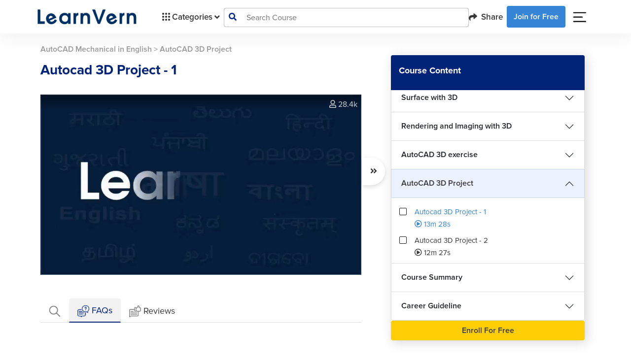

--- FILE ---
content_type: text/html; charset=UTF-8
request_url: https://www.learnvern.com/autocad-tutorial/autocad-3d-project-1
body_size: 37297
content:
<!doctype html>
<html lang="en">
<head>
<link rel="dns-prefetch" href="//www.learnvern.com">
<link rel="dns-prefetch" href="//www.googletagmanager.com">
<link rel="dns-prefetch" href="//developers.google.com">
<link rel="dns-prefetch" href="//accounts.google.com">
<link rel="dns-prefetch" href="//forums.learnvern.com">
<link rel="dns-prefetch" href="//videos.learnvern.com">
<link rel="dns-prefetch" href="//videojs.com">
<link rel="dns-prefetch" href="//assets.learnvern.com">
<link rel="dns-prefetch" href="//apps.apple.com">
<link rel="dns-prefetch" href="//play.google.com">
<link rel="dns-prefetch" href="//www.facebook.com">
<link rel="dns-prefetch" href="//www.youtube.com">
<link rel="dns-prefetch" href="//www.linkedin.com">
<link rel="dns-prefetch" href="//twitter.com">
<link rel="dns-prefetch" href="//www.instagram.com">
<link rel="dns-prefetch" href="//wa.me">
<link rel="dns-prefetch" href="//m.facebook.com">
<link rel="dns-prefetch" href="//mail.google.com">
<link rel="dns-prefetch" href="//developer.chrome.com">
    <meta charset="utf-8">
    <title>Autocad Tutorials to Help Improve Your Skills</title>
    <link rel="preconnect" href="//cdnjs.cloudflare.com/" crossorigin>
    <link rel="dns-prefetch" href="//cdnjs.cloudflare.com/">
    <meta name="viewport" content="width=device-width, initial-scale=1">
    <meta name="csrf-token" content="sXanbrlmZ8CjBqyuWCrIMiM7tzKZJJDSS8niAeTj">
    <!-- Opengraph related code -->
            <meta property="og:locale" content="en_US"/>
        <meta property="og:type" content="website"/>
        <meta property="og:title"
              content="Autocad Tutorials to Help Improve Your Skills"/>
        <meta property="og:description"
              content="Would you like to create 3D project in Autocad? You can make awesome 3D projects with Autodesk AutoCAD software."/>
        <meta property="og:url" content="https://www.learnvern.com/autocad-tutorial/autocad-3d-project-1"/>
        <meta property="og:site_name" content="LearnVern"/>
        <meta property="og:image" itemprop="image"
              content="//assets.learnvern.com/static_assets/images/refer_share_card_og.jpg"/>
        <!-- Opengraph related code -->

        <meta name="facebook-domain-verification" content="np5w56jhz3fsvyydh4omyfahxwd3ap"/>

        <!-- Twitter related code -->
        <meta name="twitter:card" content="summary_large_image"/>
        <meta name="twitter:title" content="Autocad Tutorials to Help Improve Your Skills"/>
        <meta name="twitter:description"
              content="Would you like to create 3D project in Autocad? You can make awesome 3D projects with Autodesk AutoCAD software."/>
        <meta name="twitter:site" content="@learnvern"/>
        <meta name="twitter:creator" content="@learnvern"/>
        <meta name="twitter:image" content="//assets.learnvern.com/static_assets/images/refer_share_card_og.jpg"/>
        <!-- Twitter related code -->

        <meta name="description"
              content="Would you like to create 3D project in Autocad? You can make awesome 3D projects with Autodesk AutoCAD software.">
        <meta name="keywords"
              content=""/>
                    <link rel="canonical" href="https://www.learnvern.com/autocad-tutorial/autocad-3d-project-1"/>
            <!-- Google Tag Manager -->
        <meta property="gtm:code" content=""/>
    <script defer>(function (w, d, s, l, i) {
            w[l] = w[l] || [];
            w[l] = w[l] || [];
            w[l].push({
                'gtm.start': new Date().getTime(), event: 'gtm.js'
            });
            var f = d.getElementsByTagName(s)[0],
                j = d.createElement(s), dl = l != 'dataLayer' ? '&l=' + l : '';
            j.async = true;
            j.src =
                'https://www.googletagmanager.com/gtm.js?id=' + i + dl;
            f.parentNode.insertBefore(j, f);
        })(window, document, 'script', 'dataLayer', 'GTM-MLHKZJ4');
    </script>
    <!-- End Google Tag Manager -->
        <link rel="icon" type="image/png" href="https://www.learnvern.com/images/favicon.png">
        <link rel="stylesheet" href="https://www.learnvern.com/css/master-all-v2.css?ver=4.1"/>
    <link rel="preload" as="style" href="https://www.learnvern.com/css/fontawesome/all.css?ver=4.1"
          onload="this.onload=null;this.rel='stylesheet'"/>
    <noscript>
        <link rel="stylesheet" href="https://www.learnvern.com/css/fontawesome/all.css?ver=4.1">
    </noscript>
    
    
    
    
        <link rel="stylesheet" href="https://www.learnvern.com/css/layout_v2/unit_desktop.css"/>
    <link rel="stylesheet" href="https://www.learnvern.com/css/videojs/video-js.css">
    <link rel="stylesheet" href="https://www.learnvern.com/css/videojs/videojs-quality-menu.css">
    <link rel="stylesheet" href="https://www.learnvern.com/css/videojs/video-js-custom.css">
    <link rel="stylesheet" href="https://www.learnvern.com/css/videojs/seek-buttons.css">
    <link rel="stylesheet" href="https://www.learnvern.com/css/videojs/videojs.ima.css">
    <link rel="stylesheet" href="https://www.learnvern.com/css/videojs/videojs-overlay.css">
    <link rel="preload" as="style" href="https://www.learnvern.com/css/toastr/toastr.css"
          onload="this.onload=null;this.rel='stylesheet'"/>
    <noscript>
        <link rel="stylesheet" href="https://www.learnvern.com/css/toastr/toastr.css">
    </noscript>
    <link rel="stylesheet" href="//cdnjs.cloudflare.com/ajax/libs/rateYo/2.3.2/jquery.rateyo.min.css">
    <link href="//cdn.jsdelivr.net/npm/summernote@0.8.18/dist/summernote-bs4.min.css" rel="stylesheet">
    <script type="text/javascript">
        var $app_url = "https://www.learnvern.com";
        var $show_enroll_modal = "";
        var $show_login_modal = "";
        var $show_referral_modal = "";
    </script>
                    <script type="application/ld+json">{"@context":"https:\/\/schema.org","@type":"WebPage","name":"Autocad 3D Project - 1","url":"https:\/\/www.learnvern.com\/autocad-tutorial\/autocad-3d-project-1","speakable":{"@type":"SpeakableSpecification","xpath":["\/html\/head\/title","\/html\/head\/meta[@name='description']\/@content"]}}</script>
        <script type="application/ld+json">{"@context":"https:\/\/schema.org","@type":"VideoObject","name":"Autocad 3D Project - 1","description":"Would you like to create 3D project in Autocad? You can make awesome 3D projects with Autodesk AutoCAD software.","uploadDate":"2022-01-31 03:21:51","thumbnailUrl":"https:\/\/assets.learnvern.com\/course\/icons\/70348.svg","contentUrl":"https:\/\/www.learnvern.com\/autocad-tutorial\/autocad-3d-project-1","embedUrl":"https:\/\/player.vimeo.com\/video\/671616810"}</script>
        <script type="application/ld+json">{"@context":"https:\/\/schema.org","@type":"FAQPage","mainEntity":[{"@type":"Question","name":"What is a 3D project in AutoCAD?","acceptedAnswer":{"@type":"Answer","text":"A 3D project can be created by starting with a 2D drawing and then adding dimensions to it. The dimensions are referred as “slices” and they are added on the drawing by using the \"3D\" command."}},{"@type":"Question","name":"What are the different types of 3D projects?","acceptedAnswer":{"@type":"Answer","text":"<p>3D projects are not limited to just 3D printing. There are different types of 3D projects that can be used in various industries.<\/p>\n<p>Types of 3D Projects:<\/p>\n<ul>\n<li>Architectural and engineering design<\/li>\n<li>Industrial design<\/li>\n<li>Graphic design<\/li>\n<li>Product design<\/li>\n<li>Architecture and interior design<\/li>\n<li>Medical and healthcare<\/li>\n<li>Automotive<\/li>\n<\/ul>"}}]}</script>
        <script type="application/ld+json">{"@context":"https:\/\/schema.org","@type":"BreadcrumbList","itemListElement":[{"@type":"ListItem","position":1,"item":{"@type":"Thing","name":"AutoCAD Mechanical in English","@id":"https:\/\/www.learnvern.com\/autocad-tutorial"}},{"@type":"ListItem","position":2,"item":{"@type":"Thing","name":"Autocad 3D Project - 1","@id":"https:\/\/www.learnvern.com\/\/autocad-tutorial\/autocad-3d-project-1"}}]}</script>
        <script type="text/javascript">
        if (window.location.hash === "#_=_") {
            // Check if the browser supports history.replaceState.
            if (history.replaceState) {
                // Keep the exact URL up to the hash.
                var cleanHref = window.location.href.split("#")[0];
                // Replace the URL in the address bar without messing with the back button.
                history.replaceState(null, null, cleanHref);
            } else {
                // Well, you're on an old browser, we can get rid of the _=_ but not the #.
                window.location.hash = "";
            }
        }
    </script>
        <!--    This script is for deleting cookie named "g_state" which is created when user closes google one tap sign in prompt.
        Why we have to delete, please refer https://developers.google.com/identity/gsi/web/guides/features#exponential_cooldown -->
        <script>document.cookie = 'g_state=; Path=/; Expires=Thu, 01 Jan 1970 00:00:01 GMT;'</script>
        <!-- Below meta and scripts are used for google one tap sign in prompt -->
        <meta name="google-signin-scope" content="profile email">
        <meta name="google-signin-client_id" content="1084985919454-irhreo6651hf5km6egvl6fcubqi5gh0q.apps.googleusercontent.com">
        <script src="https://accounts.google.com/gsi/client" async defer></script>
    </head>
<body>
<noscript>
        <iframe src="//www.googletagmanager.com/ns.html?id=GTM-MLHKZJ4"
                height="0" width="0" style="display:none;visibility:hidden;"></iframe>
    </noscript>
    <header class="sticky-top pe-0 me-0">
        <div class="main-header py-md-1 px-md-5 bg-white">
        <nav class="navbar navbar-expand-lg navbar-light mx-3">
            <div class="container-fluid">
                <a class="navbar-brand" href="https://www.learnvern.com"><img
                        src="https://www.learnvern.com/images/new-home-assets/learnvern_logo_blue.png"
                        alt="LearnVern Logo"></a>
                                    <button class="navbar-toggler" type="button" data-bs-toggle="collapse"
                            data-bs-target="#navbarSupportedContent" aria-controls="navbarSupportedContent"
                            aria-expanded="false" aria-label="Toggle navigation">
                        <span class="navbar-toggler-icon"></span>
                    </button>
                    <div class="collapse navbar-collapse gap-5" id="navbarSupportedContent">
                        <ul class="navbar-nav ps-4 mb-2 mb-lg-0 flex-fill flex-grow-0">
                            <li class="nav-item dropdown main-header-dropdown">
                                <a class="nav-link d-flex align-items-center" href="javascript:void(0);" id="navbarDropdown" role="button"
                                   data-bs-toggle="dropdown" aria-expanded="false" aria-haspopup="true">
                                    <img src="https://www.learnvern.com/images/new-home-assets/grid-oCategory.svg" alt="Category Grid Icon"> Categories
                                    <i class="fas fa-angle-down dm-down ps-1"></i> <i
                                        class="fas fa-angle-up dm-up ps-1"></i>
                                </a>
                                <div class="d-flex dropdown-menu col-menu-container px-0 pb-0 bg-transparent main-menu">
        <div class="flex-fill col-menu align-items-stretch level-1 bg-white">
            <ul class="ps-0">
                                    <li class="level-item-1 dropdown-item d-flex justify-content-between"
                        data-show_class="level-2-lang-category-1"><span
                            class="text-wrap pe-2">Courses in English</span><i
                            class="fas fa-angle-right"></i></li>
                                    <li class="level-item-1 dropdown-item d-flex justify-content-between"
                        data-show_class="level-2-lang-category-2"><span
                            class="text-wrap pe-2">Courses in Hindi</span><i
                            class="fas fa-angle-right"></i></li>
                                    <li class="level-item-1 dropdown-item d-flex justify-content-between"
                        data-show_class="level-2-lang-category-3"><span
                            class="text-wrap pe-2">Courses in Bangla</span><i
                            class="fas fa-angle-right"></i></li>
                                    <li class="level-item-1 dropdown-item d-flex justify-content-between"
                        data-show_class="level-2-lang-category-4"><span
                            class="text-wrap pe-2">Courses in Tamil</span><i
                            class="fas fa-angle-right"></i></li>
                                    <li class="level-item-1 dropdown-item d-flex justify-content-between"
                        data-show_class="level-2-lang-category-5"><span
                            class="text-wrap pe-2">Courses in Telugu</span><i
                            class="fas fa-angle-right"></i></li>
                                    <li class="level-item-1 dropdown-item d-flex justify-content-between"
                        data-show_class="level-2-category-11"><span
                            class="text-wrap pe-2">Stock Market &bull; Import Export &bull; HR Recruitment</span><i
                            class="fas fa-angle-right"></i></li>
                                    <li class="level-item-1 dropdown-item d-flex justify-content-between"
                        data-show_class="level-2-category-12"><span
                            class="text-wrap pe-2">Personality Development &bull; Soft Skills &bull; Spoken English</span><i
                            class="fas fa-angle-right"></i></li>
                                    <li class="level-item-1 dropdown-item d-flex justify-content-between"
                        data-show_class="level-2-category-13"><span
                            class="text-wrap pe-2">MS Office &bull; Tally &bull; Customer Service &bull; Sales</span><i
                            class="fas fa-angle-right"></i></li>
                                    <li class="level-item-1 dropdown-item d-flex justify-content-between"
                        data-show_class="level-2-category-14"><span
                            class="text-wrap pe-2">Graphic Design &bull; Web Design</span><i
                            class="fas fa-angle-right"></i></li>
                                    <li class="level-item-1 dropdown-item d-flex justify-content-between"
                        data-show_class="level-2-category-15"><span
                            class="text-wrap pe-2">Mechanical &bull; Civil &bull; Electrical</span><i
                            class="fas fa-angle-right"></i></li>
                                    <li class="level-item-1 dropdown-item d-flex justify-content-between"
                        data-show_class="level-2-category-16"><span
                            class="text-wrap pe-2">Hardware &bull; Networking &bull; Cyber Security &bull; Hacking</span><i
                            class="fas fa-angle-right"></i></li>
                                    <li class="level-item-1 dropdown-item d-flex justify-content-between"
                        data-show_class="level-2-category-17"><span
                            class="text-wrap pe-2">Machine Learning &bull; DataScience</span><i
                            class="fas fa-angle-right"></i></li>
                                    <li class="level-item-1 dropdown-item d-flex justify-content-between"
                        data-show_class="level-2-category-18"><span
                            class="text-wrap pe-2">Programming</span><i
                            class="fas fa-angle-right"></i></li>
                                    <li class="level-item-1 dropdown-item d-flex justify-content-between"
                        data-show_class="level-2-category-19"><span
                            class="text-wrap pe-2">Software Development &bull; Mobile App &bull; Testing</span><i
                            class="fas fa-angle-right"></i></li>
                                    <li class="level-item-1 dropdown-item d-flex justify-content-between"
                        data-show_class="level-2-category-20"><span
                            class="text-wrap pe-2">Digital Marketing</span><i
                            class="fas fa-angle-right"></i></li>
                                    <li class="level-item-1 dropdown-item d-flex justify-content-between"
                        data-show_class="level-2-category-8"><span
                            class="text-wrap pe-2">Live Training</span><i
                            class="fas fa-angle-right"></i></li>
                                    <li class="level-item-1 dropdown-item d-flex justify-content-between"
                        data-show_class="level-2-category-9"><span
                            class="text-wrap pe-2">Free Webinar</span><i
                            class="fas fa-angle-right"></i></li>
                            </ul>
        </div>
                    <div
                class="flex-fill col-menu align-items-stretch level-2 level-2-lang-category-1 bg-white">
                <ul class="ps-0">
                                                                    <a href="javascript:;">
                            <li class="level-item-2 dropdown-item d-flex justify-content-between"
                                data-show_class="level-3-lang-child-category-1-11">
                                <span class="text-wrap pe-2">Stock Market &bull; Import Export &bull; HR Recruitment</span>
                                <i
                                    class="fas fa-angle-right"></i></li>
                        </a>
                                                                    <a href="javascript:;">
                            <li class="level-item-2 dropdown-item d-flex justify-content-between"
                                data-show_class="level-3-lang-child-category-1-12">
                                <span class="text-wrap pe-2">Personality Development &bull; Soft Skills &bull; Spoken English</span>
                                <i
                                    class="fas fa-angle-right"></i></li>
                        </a>
                                                                    <a href="javascript:;">
                            <li class="level-item-2 dropdown-item d-flex justify-content-between"
                                data-show_class="level-3-lang-child-category-1-13">
                                <span class="text-wrap pe-2">MS Office &bull; Tally &bull; Customer Service &bull; Sales</span>
                                <i
                                    class="fas fa-angle-right"></i></li>
                        </a>
                                                                    <a href="javascript:;">
                            <li class="level-item-2 dropdown-item d-flex justify-content-between"
                                data-show_class="level-3-lang-child-category-1-14">
                                <span class="text-wrap pe-2">Graphic Design &bull; Web Design</span>
                                <i
                                    class="fas fa-angle-right"></i></li>
                        </a>
                                                                    <a href="javascript:;">
                            <li class="level-item-2 dropdown-item d-flex justify-content-between"
                                data-show_class="level-3-lang-child-category-1-15">
                                <span class="text-wrap pe-2">Mechanical &bull; Civil &bull; Electrical</span>
                                <i
                                    class="fas fa-angle-right"></i></li>
                        </a>
                                                                    <a href="javascript:;">
                            <li class="level-item-2 dropdown-item d-flex justify-content-between"
                                data-show_class="level-3-lang-child-category-1-17">
                                <span class="text-wrap pe-2">Machine Learning &bull; DataScience</span>
                                <i
                                    class="fas fa-angle-right"></i></li>
                        </a>
                                                                    <a href="javascript:;">
                            <li class="level-item-2 dropdown-item d-flex justify-content-between"
                                data-show_class="level-3-lang-child-category-1-18">
                                <span class="text-wrap pe-2">Programming</span>
                                <i
                                    class="fas fa-angle-right"></i></li>
                        </a>
                                                                    <a href="javascript:;">
                            <li class="level-item-2 dropdown-item d-flex justify-content-between"
                                data-show_class="level-3-lang-child-category-1-19">
                                <span class="text-wrap pe-2">Software Development &bull; Mobile App &bull; Testing</span>
                                <i
                                    class="fas fa-angle-right"></i></li>
                        </a>
                                                                    <a href="javascript:;">
                            <li class="level-item-2 dropdown-item d-flex justify-content-between"
                                data-show_class="level-3-lang-child-category-1-20">
                                <span class="text-wrap pe-2">Digital Marketing</span>
                                <i
                                    class="fas fa-angle-right"></i></li>
                        </a>
                                    </ul>
            </div>
                    <div
                class="flex-fill col-menu align-items-stretch level-2 level-2-lang-category-2 bg-white">
                <ul class="ps-0">
                                                                    <a href="javascript:;">
                            <li class="level-item-2 dropdown-item d-flex justify-content-between"
                                data-show_class="level-3-lang-child-category-2-11">
                                <span class="text-wrap pe-2">Stock Market &bull; Import Export &bull; HR Recruitment</span>
                                <i
                                    class="fas fa-angle-right"></i></li>
                        </a>
                                                                    <a href="javascript:;">
                            <li class="level-item-2 dropdown-item d-flex justify-content-between"
                                data-show_class="level-3-lang-child-category-2-12">
                                <span class="text-wrap pe-2">Personality Development &bull; Soft Skills &bull; Spoken English</span>
                                <i
                                    class="fas fa-angle-right"></i></li>
                        </a>
                                                                    <a href="javascript:;">
                            <li class="level-item-2 dropdown-item d-flex justify-content-between"
                                data-show_class="level-3-lang-child-category-2-13">
                                <span class="text-wrap pe-2">MS Office &bull; Tally &bull; Customer Service &bull; Sales</span>
                                <i
                                    class="fas fa-angle-right"></i></li>
                        </a>
                                                                    <a href="javascript:;">
                            <li class="level-item-2 dropdown-item d-flex justify-content-between"
                                data-show_class="level-3-lang-child-category-2-14">
                                <span class="text-wrap pe-2">Graphic Design &bull; Web Design</span>
                                <i
                                    class="fas fa-angle-right"></i></li>
                        </a>
                                                                    <a href="javascript:;">
                            <li class="level-item-2 dropdown-item d-flex justify-content-between"
                                data-show_class="level-3-lang-child-category-2-15">
                                <span class="text-wrap pe-2">Mechanical &bull; Civil &bull; Electrical</span>
                                <i
                                    class="fas fa-angle-right"></i></li>
                        </a>
                                                                    <a href="javascript:;">
                            <li class="level-item-2 dropdown-item d-flex justify-content-between"
                                data-show_class="level-3-lang-child-category-2-16">
                                <span class="text-wrap pe-2">Hardware &bull; Networking &bull; Cyber Security &bull; Hacking</span>
                                <i
                                    class="fas fa-angle-right"></i></li>
                        </a>
                                                                    <a href="javascript:;">
                            <li class="level-item-2 dropdown-item d-flex justify-content-between"
                                data-show_class="level-3-lang-child-category-2-17">
                                <span class="text-wrap pe-2">Machine Learning &bull; DataScience</span>
                                <i
                                    class="fas fa-angle-right"></i></li>
                        </a>
                                                                    <a href="javascript:;">
                            <li class="level-item-2 dropdown-item d-flex justify-content-between"
                                data-show_class="level-3-lang-child-category-2-18">
                                <span class="text-wrap pe-2">Programming</span>
                                <i
                                    class="fas fa-angle-right"></i></li>
                        </a>
                                                                    <a href="javascript:;">
                            <li class="level-item-2 dropdown-item d-flex justify-content-between"
                                data-show_class="level-3-lang-child-category-2-19">
                                <span class="text-wrap pe-2">Software Development &bull; Mobile App &bull; Testing</span>
                                <i
                                    class="fas fa-angle-right"></i></li>
                        </a>
                                                                    <a href="javascript:;">
                            <li class="level-item-2 dropdown-item d-flex justify-content-between"
                                data-show_class="level-3-lang-child-category-2-20">
                                <span class="text-wrap pe-2">Digital Marketing</span>
                                <i
                                    class="fas fa-angle-right"></i></li>
                        </a>
                                                                    <a href="javascript:;">
                            <li class="level-item-2 dropdown-item d-flex justify-content-between"
                                data-show_class="level-3-lang-child-category-2-8">
                                <span class="text-wrap pe-2">Live Training</span>
                                <i
                                    class="fas fa-angle-right"></i></li>
                        </a>
                                    </ul>
            </div>
                    <div
                class="flex-fill col-menu align-items-stretch level-2 level-2-lang-category-3 bg-white">
                <ul class="ps-0">
                                                                    <a href="javascript:;">
                            <li class="level-item-2 dropdown-item d-flex justify-content-between"
                                data-show_class="level-3-lang-child-category-3-13">
                                <span class="text-wrap pe-2">MS Office &bull; Tally &bull; Customer Service &bull; Sales</span>
                                <i
                                    class="fas fa-angle-right"></i></li>
                        </a>
                                                                    <a href="javascript:;">
                            <li class="level-item-2 dropdown-item d-flex justify-content-between"
                                data-show_class="level-3-lang-child-category-3-18">
                                <span class="text-wrap pe-2">Programming</span>
                                <i
                                    class="fas fa-angle-right"></i></li>
                        </a>
                                                                    <a href="javascript:;">
                            <li class="level-item-2 dropdown-item d-flex justify-content-between"
                                data-show_class="level-3-lang-child-category-3-19">
                                <span class="text-wrap pe-2">Software Development &bull; Mobile App &bull; Testing</span>
                                <i
                                    class="fas fa-angle-right"></i></li>
                        </a>
                                    </ul>
            </div>
                    <div
                class="flex-fill col-menu align-items-stretch level-2 level-2-lang-category-4 bg-white">
                <ul class="ps-0">
                                                                    <a href="javascript:;">
                            <li class="level-item-2 dropdown-item d-flex justify-content-between"
                                data-show_class="level-3-lang-child-category-4-11">
                                <span class="text-wrap pe-2">Stock Market &bull; Import Export &bull; HR Recruitment</span>
                                <i
                                    class="fas fa-angle-right"></i></li>
                        </a>
                                                                    <a href="javascript:;">
                            <li class="level-item-2 dropdown-item d-flex justify-content-between"
                                data-show_class="level-3-lang-child-category-4-12">
                                <span class="text-wrap pe-2">Personality Development &bull; Soft Skills &bull; Spoken English</span>
                                <i
                                    class="fas fa-angle-right"></i></li>
                        </a>
                                                                    <a href="javascript:;">
                            <li class="level-item-2 dropdown-item d-flex justify-content-between"
                                data-show_class="level-3-lang-child-category-4-13">
                                <span class="text-wrap pe-2">MS Office &bull; Tally &bull; Customer Service &bull; Sales</span>
                                <i
                                    class="fas fa-angle-right"></i></li>
                        </a>
                                                                    <a href="javascript:;">
                            <li class="level-item-2 dropdown-item d-flex justify-content-between"
                                data-show_class="level-3-lang-child-category-4-14">
                                <span class="text-wrap pe-2">Graphic Design &bull; Web Design</span>
                                <i
                                    class="fas fa-angle-right"></i></li>
                        </a>
                                                                    <a href="javascript:;">
                            <li class="level-item-2 dropdown-item d-flex justify-content-between"
                                data-show_class="level-3-lang-child-category-4-15">
                                <span class="text-wrap pe-2">Mechanical &bull; Civil &bull; Electrical</span>
                                <i
                                    class="fas fa-angle-right"></i></li>
                        </a>
                                                                    <a href="javascript:;">
                            <li class="level-item-2 dropdown-item d-flex justify-content-between"
                                data-show_class="level-3-lang-child-category-4-18">
                                <span class="text-wrap pe-2">Programming</span>
                                <i
                                    class="fas fa-angle-right"></i></li>
                        </a>
                                                                    <a href="javascript:;">
                            <li class="level-item-2 dropdown-item d-flex justify-content-between"
                                data-show_class="level-3-lang-child-category-4-19">
                                <span class="text-wrap pe-2">Software Development &bull; Mobile App &bull; Testing</span>
                                <i
                                    class="fas fa-angle-right"></i></li>
                        </a>
                                                                    <a href="javascript:;">
                            <li class="level-item-2 dropdown-item d-flex justify-content-between"
                                data-show_class="level-3-lang-child-category-4-20">
                                <span class="text-wrap pe-2">Digital Marketing</span>
                                <i
                                    class="fas fa-angle-right"></i></li>
                        </a>
                                    </ul>
            </div>
                    <div
                class="flex-fill col-menu align-items-stretch level-2 level-2-lang-category-5 bg-white">
                <ul class="ps-0">
                                                                    <a href="javascript:;">
                            <li class="level-item-2 dropdown-item d-flex justify-content-between"
                                data-show_class="level-3-lang-child-category-5-11">
                                <span class="text-wrap pe-2">Stock Market &bull; Import Export &bull; HR Recruitment</span>
                                <i
                                    class="fas fa-angle-right"></i></li>
                        </a>
                                                                    <a href="javascript:;">
                            <li class="level-item-2 dropdown-item d-flex justify-content-between"
                                data-show_class="level-3-lang-child-category-5-12">
                                <span class="text-wrap pe-2">Personality Development &bull; Soft Skills &bull; Spoken English</span>
                                <i
                                    class="fas fa-angle-right"></i></li>
                        </a>
                                                                    <a href="javascript:;">
                            <li class="level-item-2 dropdown-item d-flex justify-content-between"
                                data-show_class="level-3-lang-child-category-5-14">
                                <span class="text-wrap pe-2">Graphic Design &bull; Web Design</span>
                                <i
                                    class="fas fa-angle-right"></i></li>
                        </a>
                                                                    <a href="javascript:;">
                            <li class="level-item-2 dropdown-item d-flex justify-content-between"
                                data-show_class="level-3-lang-child-category-5-18">
                                <span class="text-wrap pe-2">Programming</span>
                                <i
                                    class="fas fa-angle-right"></i></li>
                        </a>
                                                                    <a href="javascript:;">
                            <li class="level-item-2 dropdown-item d-flex justify-content-between"
                                data-show_class="level-3-lang-child-category-5-19">
                                <span class="text-wrap pe-2">Software Development &bull; Mobile App &bull; Testing</span>
                                <i
                                    class="fas fa-angle-right"></i></li>
                        </a>
                                    </ul>
            </div>
                    <div
                class="flex-fill col-menu align-items-stretch level-2 level-2-category-11 bg-white">
                <ul class="ps-0">
                                                                    <a href="javascript:;">
                            <li class="level-item-2 dropdown-item d-flex justify-content-between"
                                data-show_class="level-3-child-category-11-51">
                                <span class="text-wrap pe-2">Stock Market</span>
                                <i
                                    class="fas fa-angle-right"></i></li>
                        </a>
                                                                    <a href="javascript:;">
                            <li class="level-item-2 dropdown-item d-flex justify-content-between"
                                data-show_class="level-3-child-category-11-52">
                                <span class="text-wrap pe-2">Recruiter Training</span>
                                <i
                                    class="fas fa-angle-right"></i></li>
                        </a>
                                                                    <a href="https://www.learnvern.com/import-export-business-course">
                            <li class="level-item-2 dropdown-item d-flex justify-content-between"
                                data-show_class="level-3-direct-course-11-10816">
                                <span class="text-wrap pe-2">Import And Export - The Complete Business Guide</span>
                                </li>
                        </a>
                                    </ul>
            </div>
                    <div
                class="flex-fill col-menu align-items-stretch level-2 level-2-category-12 bg-white">
                <ul class="ps-0">
                                                                    <a href="javascript:;">
                            <li class="level-item-2 dropdown-item d-flex justify-content-between"
                                data-show_class="level-3-child-category-12-53">
                                <span class="text-wrap pe-2">Soft Skills</span>
                                <i
                                    class="fas fa-angle-right"></i></li>
                        </a>
                                                                    <a href="https://www.learnvern.com/business-english-course">
                            <li class="level-item-2 dropdown-item d-flex justify-content-between"
                                data-show_class="level-3-direct-course-12-10757">
                                <span class="text-wrap pe-2">Business English Course</span>
                                </li>
                        </a>
                                                                    <a href="https://www.learnvern.com/course/spoken-english-course">
                            <li class="level-item-2 dropdown-item d-flex justify-content-between"
                                data-show_class="level-3-direct-course-12-10726">
                                <span class="text-wrap pe-2">Spoken English Course</span>
                                </li>
                        </a>
                                                                    <a href="https://www.learnvern.com/english-pronunciation-course">
                            <li class="level-item-2 dropdown-item d-flex justify-content-between"
                                data-show_class="level-3-direct-course-12-10749">
                                <span class="text-wrap pe-2">English Pronunciation Course</span>
                                </li>
                        </a>
                                                                    <a href="https://www.learnvern.com/english-grammar-course">
                            <li class="level-item-2 dropdown-item d-flex justify-content-between"
                                data-show_class="level-3-direct-course-12-10750">
                                <span class="text-wrap pe-2">English Grammar And Punctuation</span>
                                </li>
                        </a>
                                    </ul>
            </div>
                    <div
                class="flex-fill col-menu align-items-stretch level-2 level-2-category-13 bg-white">
                <ul class="ps-0">
                                                                    <a href="javascript:;">
                            <li class="level-item-2 dropdown-item d-flex justify-content-between"
                                data-show_class="level-3-child-category-13-54">
                                <span class="text-wrap pe-2">MS Office</span>
                                <i
                                    class="fas fa-angle-right"></i></li>
                        </a>
                                                                    <a href="javascript:;">
                            <li class="level-item-2 dropdown-item d-flex justify-content-between"
                                data-show_class="level-3-child-category-13-55">
                                <span class="text-wrap pe-2">Tally & Accounting</span>
                                <i
                                    class="fas fa-angle-right"></i></li>
                        </a>
                                                                    <a href="https://www.learnvern.com/sales-communication-course">
                            <li class="level-item-2 dropdown-item d-flex justify-content-between"
                                data-show_class="level-3-direct-course-13-10849">
                                <span class="text-wrap pe-2">Effective Communication in Sales in English</span>
                                </li>
                        </a>
                                                                    <a href="https://www.learnvern.com/ecommerce-course-in-tamil">
                            <li class="level-item-2 dropdown-item d-flex justify-content-between"
                                data-show_class="level-3-direct-course-13-10851">
                                <span class="text-wrap pe-2">Selling on ECommerce - Amazon, Shopify in Tamil</span>
                                </li>
                        </a>
                                                                    <a href="https://www.learnvern.com/google-sheets-course">
                            <li class="level-item-2 dropdown-item d-flex justify-content-between"
                                data-show_class="level-3-direct-course-13-10872">
                                <span class="text-wrap pe-2">Google Sheets Course</span>
                                </li>
                        </a>
                                                                    <a href="https://www.learnvern.com/ecommerce-course-in-hindi">
                            <li class="level-item-2 dropdown-item d-flex justify-content-between"
                                data-show_class="level-3-direct-course-13-10755">
                                <span class="text-wrap pe-2">Selling on ECommerce - Amazon, Shopify</span>
                                </li>
                        </a>
                                                                    <a href="https://www.learnvern.com/ecommerce-course">
                            <li class="level-item-2 dropdown-item d-flex justify-content-between"
                                data-show_class="level-3-direct-course-13-10810">
                                <span class="text-wrap pe-2">Selling on ECommerce - Amazon, Shopify in English</span>
                                </li>
                        </a>
                                                                    <a href="https://www.learnvern.com/sales-and-marketing-course">
                            <li class="level-item-2 dropdown-item d-flex justify-content-between"
                                data-show_class="level-3-direct-course-13-10815">
                                <span class="text-wrap pe-2">Career In Sales</span>
                                </li>
                        </a>
                                                                    <a href="https://www.learnvern.com/course/customer-service-tutorial">
                            <li class="level-item-2 dropdown-item d-flex justify-content-between"
                                data-show_class="level-3-direct-course-13-10743">
                                <span class="text-wrap pe-2">Customer Service, Customer Support and Customer Experience</span>
                                </li>
                        </a>
                                                                    <a href="https://www.learnvern.com/course/sales-conversion-course">
                            <li class="level-item-2 dropdown-item d-flex justify-content-between"
                                data-show_class="level-3-direct-course-13-10747">
                                <span class="text-wrap pe-2">Converting Leads into Sales</span>
                                </li>
                        </a>
                                                                    <a href="https://www.learnvern.com/course/sales-communication-course-in-hindi">
                            <li class="level-item-2 dropdown-item d-flex justify-content-between"
                                data-show_class="level-3-direct-course-13-10731">
                                <span class="text-wrap pe-2">Effective Communication in Sales</span>
                                </li>
                        </a>
                                    </ul>
            </div>
                    <div
                class="flex-fill col-menu align-items-stretch level-2 level-2-category-14 bg-white">
                <ul class="ps-0">
                                                                    <a href="javascript:;">
                            <li class="level-item-2 dropdown-item d-flex justify-content-between"
                                data-show_class="level-3-child-category-14-56">
                                <span class="text-wrap pe-2">Maya</span>
                                <i
                                    class="fas fa-angle-right"></i></li>
                        </a>
                                                                    <a href="javascript:;">
                            <li class="level-item-2 dropdown-item d-flex justify-content-between"
                                data-show_class="level-3-child-category-14-57">
                                <span class="text-wrap pe-2">Photoshop & Illustrator</span>
                                <i
                                    class="fas fa-angle-right"></i></li>
                        </a>
                                                                    <a href="javascript:;">
                            <li class="level-item-2 dropdown-item d-flex justify-content-between"
                                data-show_class="level-3-child-category-14-58">
                                <span class="text-wrap pe-2">Blender</span>
                                <i
                                    class="fas fa-angle-right"></i></li>
                        </a>
                                                                    <a href="javascript:;">
                            <li class="level-item-2 dropdown-item d-flex justify-content-between"
                                data-show_class="level-3-child-category-14-59">
                                <span class="text-wrap pe-2">User Experience (UX) Design Course</span>
                                <i
                                    class="fas fa-angle-right"></i></li>
                        </a>
                                                                    <a href="javascript:;">
                            <li class="level-item-2 dropdown-item d-flex justify-content-between"
                                data-show_class="level-3-child-category-14-60">
                                <span class="text-wrap pe-2">Graphic Designing with CorelDRAW Tutorial</span>
                                <i
                                    class="fas fa-angle-right"></i></li>
                        </a>
                                                                    <a href="javascript:;">
                            <li class="level-item-2 dropdown-item d-flex justify-content-between"
                                data-show_class="level-3-child-category-14-61">
                                <span class="text-wrap pe-2">Web Designing with CSS3 Course</span>
                                <i
                                    class="fas fa-angle-right"></i></li>
                        </a>
                                                                    <a href="javascript:;">
                            <li class="level-item-2 dropdown-item d-flex justify-content-between"
                                data-show_class="level-3-child-category-14-62">
                                <span class="text-wrap pe-2">Web Designing with jQuery</span>
                                <i
                                    class="fas fa-angle-right"></i></li>
                        </a>
                                                                    <a href="javascript:;">
                            <li class="level-item-2 dropdown-item d-flex justify-content-between"
                                data-show_class="level-3-child-category-14-63">
                                <span class="text-wrap pe-2">Web Designing with HTML and HTML5 Course</span>
                                <i
                                    class="fas fa-angle-right"></i></li>
                        </a>
                                                                    <a href="https://www.learnvern.com/course/coreldraw-tutorial-in-hindi">
                            <li class="level-item-2 dropdown-item d-flex justify-content-between"
                                data-show_class="level-3-direct-course-14-10710">
                                <span class="text-wrap pe-2">Graphic Designing with CorelDRAW Tutorial</span>
                                </li>
                        </a>
                                                                    <a href="https://www.learnvern.com/course/canva-tutorial">
                            <li class="level-item-2 dropdown-item d-flex justify-content-between"
                                data-show_class="level-3-direct-course-14-10746">
                                <span class="text-wrap pe-2">Graphic Designing With Canva</span>
                                </li>
                        </a>
                                                                    <a href="https://www.learnvern.com/coreldraw-tutorial">
                            <li class="level-item-2 dropdown-item d-flex justify-content-between"
                                data-show_class="level-3-direct-course-14-10759">
                                <span class="text-wrap pe-2">Graphic Designing With CorelDraw in English</span>
                                </li>
                        </a>
                                                                    <a href="https://www.learnvern.com/coreldraw-tutorial-in-tamil">
                            <li class="level-item-2 dropdown-item d-flex justify-content-between"
                                data-show_class="level-3-direct-course-14-10801">
                                <span class="text-wrap pe-2">Graphic Designing with CorelDRAW in Tamil</span>
                                </li>
                        </a>
                                                                    <a href="https://www.learnvern.com/coreldraw-tutorial-in-telugu">
                            <li class="level-item-2 dropdown-item d-flex justify-content-between"
                                data-show_class="level-3-direct-course-14-10820">
                                <span class="text-wrap pe-2">Graphic Designing with CorelDRAW in Telugu</span>
                                </li>
                        </a>
                                                                    <a href="https://www.learnvern.com/indesign-tutorial">
                            <li class="level-item-2 dropdown-item d-flex justify-content-between"
                                data-show_class="level-3-direct-course-14-10840">
                                <span class="text-wrap pe-2">Graphic Designing with Adobe InDesign CC</span>
                                </li>
                        </a>
                                                                    <a href="https://www.learnvern.com/complete-web-design">
                            <li class="level-item-2 dropdown-item d-flex justify-content-between"
                                data-show_class="level-3-direct-course-14-10875">
                                <span class="text-wrap pe-2">Complete Web Design (HTML5 + CSS3 + JavaScript)</span>
                                </li>
                        </a>
                                    </ul>
            </div>
                    <div
                class="flex-fill col-menu align-items-stretch level-2 level-2-category-15 bg-white">
                <ul class="ps-0">
                                                                    <a href="javascript:;">
                            <li class="level-item-2 dropdown-item d-flex justify-content-between"
                                data-show_class="level-3-child-category-15-64">
                                <span class="text-wrap pe-2">AutoCAD + AutoDesk</span>
                                <i
                                    class="fas fa-angle-right"></i></li>
                        </a>
                                                                    <a href="javascript:;">
                            <li class="level-item-2 dropdown-item d-flex justify-content-between"
                                data-show_class="level-3-child-category-15-65">
                                <span class="text-wrap pe-2">Matlab</span>
                                <i
                                    class="fas fa-angle-right"></i></li>
                        </a>
                                                                    <a href="javascript:;">
                            <li class="level-item-2 dropdown-item d-flex justify-content-between"
                                data-show_class="level-3-child-category-15-66">
                                <span class="text-wrap pe-2">Industrial Automation Course</span>
                                <i
                                    class="fas fa-angle-right"></i></li>
                        </a>
                                                                    <a href="https://www.learnvern.com/course/creo-parametric-tutorial">
                            <li class="level-item-2 dropdown-item d-flex justify-content-between"
                                data-show_class="level-3-direct-course-15-10542">
                                <span class="text-wrap pe-2">CREO Course</span>
                                </li>
                        </a>
                                                                    <a href="https://www.learnvern.com/course/sketchup-tutorial">
                            <li class="level-item-2 dropdown-item d-flex justify-content-between"
                                data-show_class="level-3-direct-course-15-10707">
                                <span class="text-wrap pe-2">Sketchup Tutorial</span>
                                </li>
                        </a>
                                                                    <a href="https://www.learnvern.com/course/solidworks-tutorial">
                            <li class="level-item-2 dropdown-item d-flex justify-content-between"
                                data-show_class="level-3-direct-course-15-10713">
                                <span class="text-wrap pe-2">Master Solidworks 2022 with Real Time Examples and Projects</span>
                                </li>
                        </a>
                                                                    <a href="https://www.learnvern.com/course/hvac-course">
                            <li class="level-item-2 dropdown-item d-flex justify-content-between"
                                data-show_class="level-3-direct-course-15-10720">
                                <span class="text-wrap pe-2">HVAC Course</span>
                                </li>
                        </a>
                                                                    <a href="https://www.learnvern.com/course/plc-programming-course">
                            <li class="level-item-2 dropdown-item d-flex justify-content-between"
                                data-show_class="level-3-direct-course-15-10748">
                                <span class="text-wrap pe-2">PLC Programming With Ladder Logic</span>
                                </li>
                        </a>
                                                                    <a href="https://www.learnvern.com/catia-course">
                            <li class="level-item-2 dropdown-item d-flex justify-content-between"
                                data-show_class="level-3-direct-course-15-10804">
                                <span class="text-wrap pe-2">Complete Catia V5 Course</span>
                                </li>
                        </a>
                                    </ul>
            </div>
                    <div
                class="flex-fill col-menu align-items-stretch level-2 level-2-category-16 bg-white">
                <ul class="ps-0">
                                                                    <a href="https://www.learnvern.com/course/computer-hardware">
                            <li class="level-item-2 dropdown-item d-flex justify-content-between"
                                data-show_class="level-3-direct-course-16-10689">
                                <span class="text-wrap pe-2">Computer Hardware</span>
                                </li>
                        </a>
                                                                    <a href="https://www.learnvern.com/course/computer-networking-course">
                            <li class="level-item-2 dropdown-item d-flex justify-content-between"
                                data-show_class="level-3-direct-course-16-10701">
                                <span class="text-wrap pe-2">Computer Networking Course</span>
                                </li>
                        </a>
                                                                    <a href="https://www.learnvern.com/course/cyber-forensics-course">
                            <li class="level-item-2 dropdown-item d-flex justify-content-between"
                                data-show_class="level-3-direct-course-16-10711">
                                <span class="text-wrap pe-2">Cyber Forensics Masterclass with Hands on learning</span>
                                </li>
                        </a>
                                                                    <a href="https://www.learnvern.com/course/ccna-course">
                            <li class="level-item-2 dropdown-item d-flex justify-content-between"
                                data-show_class="level-3-direct-course-16-10721">
                                <span class="text-wrap pe-2">Advanced Networking with CISCO (CCNA)</span>
                                </li>
                        </a>
                                                                    <a href="https://www.learnvern.com/ethical-hacking-course">
                            <li class="level-item-2 dropdown-item d-flex justify-content-between"
                                data-show_class="level-3-direct-course-16-10772">
                                <span class="text-wrap pe-2">Complete Ethical Hacking Course</span>
                                </li>
                        </a>
                                    </ul>
            </div>
                    <div
                class="flex-fill col-menu align-items-stretch level-2 level-2-category-17 bg-white">
                <ul class="ps-0">
                                                                    <a href="https://www.learnvern.com/course/data-science-tutorial">
                            <li class="level-item-2 dropdown-item d-flex justify-content-between"
                                data-show_class="level-3-direct-course-17-9143">
                                <span class="text-wrap pe-2">Data Science Course</span>
                                </li>
                        </a>
                                                                    <a href="https://www.learnvern.com/course/machine-learning-course-in-hindi">
                            <li class="level-item-2 dropdown-item d-flex justify-content-between"
                                data-show_class="level-3-direct-course-17-10744">
                                <span class="text-wrap pe-2">Complete Machine Learning Course</span>
                                </li>
                        </a>
                                                                    <a href="https://www.learnvern.com/statistics-for-data-science-tutorial">
                            <li class="level-item-2 dropdown-item d-flex justify-content-between"
                                data-show_class="level-3-direct-course-17-10771">
                                <span class="text-wrap pe-2">Statistics For Data Science Course</span>
                                </li>
                        </a>
                                                                    <a href="https://www.learnvern.com/supervised-machine-learning">
                            <li class="level-item-2 dropdown-item d-flex justify-content-between"
                                data-show_class="level-3-direct-course-17-10783">
                                <span class="text-wrap pe-2">Supervised Learning in Machine Learning</span>
                                </li>
                        </a>
                                                                    <a href="https://www.learnvern.com/unsupervised-machine-learning">
                            <li class="level-item-2 dropdown-item d-flex justify-content-between"
                                data-show_class="level-3-direct-course-17-10784">
                                <span class="text-wrap pe-2">Unsupervised Learning in Machine Learning</span>
                                </li>
                        </a>
                                                                    <a href="https://www.learnvern.com/statistics-for-data-science-tutorial-in-english">
                            <li class="level-item-2 dropdown-item d-flex justify-content-between"
                                data-show_class="level-3-direct-course-17-10837">
                                <span class="text-wrap pe-2">Statistics For Data Science Course in English</span>
                                </li>
                        </a>
                                                                    <a href="https://www.learnvern.com/machine-learning-course">
                            <li class="level-item-2 dropdown-item d-flex justify-content-between"
                                data-show_class="level-3-direct-course-17-10842">
                                <span class="text-wrap pe-2">Complete Machine Learning Course in English</span>
                                </li>
                        </a>
                                                                    <a href="https://www.learnvern.com/course/beginner-to-advance-excel-for-data-science">
                            <li class="level-item-2 dropdown-item d-flex justify-content-between"
                                data-show_class="level-3-direct-course-17-10700">
                                <span class="text-wrap pe-2">Excel For Data Analysis</span>
                                </li>
                        </a>
                                                                    <a href="https://www.learnvern.com/course/sql-for-data-analysis-tutorial">
                            <li class="level-item-2 dropdown-item d-flex justify-content-between"
                                data-show_class="level-3-direct-course-17-10728">
                                <span class="text-wrap pe-2">SQL For Data Analysis</span>
                                </li>
                        </a>
                                    </ul>
            </div>
                    <div
                class="flex-fill col-menu align-items-stretch level-2 level-2-category-18 bg-white">
                <ul class="ps-0">
                                                                    <a href="javascript:;">
                            <li class="level-item-2 dropdown-item d-flex justify-content-between"
                                data-show_class="level-3-child-category-18-67">
                                <span class="text-wrap pe-2">Python</span>
                                <i
                                    class="fas fa-angle-right"></i></li>
                        </a>
                                                                    <a href="javascript:;">
                            <li class="level-item-2 dropdown-item d-flex justify-content-between"
                                data-show_class="level-3-child-category-18-68">
                                <span class="text-wrap pe-2">Java Script</span>
                                <i
                                    class="fas fa-angle-right"></i></li>
                        </a>
                                                                    <a href="javascript:;">
                            <li class="level-item-2 dropdown-item d-flex justify-content-between"
                                data-show_class="level-3-child-category-18-69">
                                <span class="text-wrap pe-2">C++</span>
                                <i
                                    class="fas fa-angle-right"></i></li>
                        </a>
                                                                    <a href="javascript:;">
                            <li class="level-item-2 dropdown-item d-flex justify-content-between"
                                data-show_class="level-3-child-category-18-70">
                                <span class="text-wrap pe-2">DevOps</span>
                                <i
                                    class="fas fa-angle-right"></i></li>
                        </a>
                                                                    <a href="https://www.learnvern.com/course/core-php-tutorial">
                            <li class="level-item-2 dropdown-item d-flex justify-content-between"
                                data-show_class="level-3-direct-course-18-2595">
                                <span class="text-wrap pe-2">PHP Course For Beginners</span>
                                </li>
                        </a>
                                                                    <a href="https://www.learnvern.com/course/core-java-programming-tutorial">
                            <li class="level-item-2 dropdown-item d-flex justify-content-between"
                                data-show_class="level-3-direct-course-18-2771">
                                <span class="text-wrap pe-2">Core Java Course</span>
                                </li>
                        </a>
                                                                    <a href="https://www.learnvern.com/course/advanced-php-programming-tutorial">
                            <li class="level-item-2 dropdown-item d-flex justify-content-between"
                                data-show_class="level-3-direct-course-18-5900">
                                <span class="text-wrap pe-2">Advanced PHP with MVC Programming with Practicals</span>
                                </li>
                        </a>
                                                                    <a href="https://www.learnvern.com/course/c-sharp-tutorial">
                            <li class="level-item-2 dropdown-item d-flex justify-content-between"
                                data-show_class="level-3-direct-course-18-7529">
                                <span class="text-wrap pe-2">C# Course</span>
                                </li>
                        </a>
                                                                    <a href="https://www.learnvern.com/course/aspdotnet-tutorial">
                            <li class="level-item-2 dropdown-item d-flex justify-content-between"
                                data-show_class="level-3-direct-course-18-8934">
                                <span class="text-wrap pe-2">ASP.NET Course</span>
                                </li>
                        </a>
                                                                    <a href="https://www.learnvern.com/course/ruby-programming-language-tutorial">
                            <li class="level-item-2 dropdown-item d-flex justify-content-between"
                                data-show_class="level-3-direct-course-18-10646">
                                <span class="text-wrap pe-2">Ruby Programming Course</span>
                                </li>
                        </a>
                                                                    <a href="https://www.learnvern.com/course/r-programming-tutorial">
                            <li class="level-item-2 dropdown-item d-flex justify-content-between"
                                data-show_class="level-3-direct-course-18-10649">
                                <span class="text-wrap pe-2">R Programming Course</span>
                                </li>
                        </a>
                                                                    <a href="https://www.learnvern.com/course/advanced-java-tutorial">
                            <li class="level-item-2 dropdown-item d-flex justify-content-between"
                                data-show_class="level-3-direct-course-18-10661">
                                <span class="text-wrap pe-2">Java Programming Advance Course</span>
                                </li>
                        </a>
                                                                    <a href="https://www.learnvern.com/course/c-programming-tutorial-in-hindi">
                            <li class="level-item-2 dropdown-item d-flex justify-content-between"
                                data-show_class="level-3-direct-course-18-10662">
                                <span class="text-wrap pe-2">C Language Basic to Advance Course</span>
                                </li>
                        </a>
                                                                    <a href="https://www.learnvern.com/course/angular-tutorial">
                            <li class="level-item-2 dropdown-item d-flex justify-content-between"
                                data-show_class="level-3-direct-course-18-10706">
                                <span class="text-wrap pe-2">UI Development with Angular Tutorial</span>
                                </li>
                        </a>
                                                                    <a href="https://www.learnvern.com/course/cloud-computing-course">
                            <li class="level-item-2 dropdown-item d-flex justify-content-between"
                                data-show_class="level-3-direct-course-18-10734">
                                <span class="text-wrap pe-2">Introduction to Cloud Computing</span>
                                </li>
                        </a>
                                                                    <a href="https://www.learnvern.com/laravel-tutorial">
                            <li class="level-item-2 dropdown-item d-flex justify-content-between"
                                data-show_class="level-3-direct-course-18-10792">
                                <span class="text-wrap pe-2">Laravel Course - The PHP Framework</span>
                                </li>
                        </a>
                                                                    <a href="https://www.learnvern.com/c-programming-tutorial">
                            <li class="level-item-2 dropdown-item d-flex justify-content-between"
                                data-show_class="level-3-direct-course-18-10843">
                                <span class="text-wrap pe-2">C Language Basic to Advance Course in English</span>
                                </li>
                        </a>
                                                                    <a href="https://www.learnvern.com/c-programming-tutorial-in-tamil">
                            <li class="level-item-2 dropdown-item d-flex justify-content-between"
                                data-show_class="level-3-direct-course-18-10873">
                                <span class="text-wrap pe-2">C Language Basic to Advance Course in Tamil</span>
                                </li>
                        </a>
                                    </ul>
            </div>
                    <div
                class="flex-fill col-menu align-items-stretch level-2 level-2-category-19 bg-white">
                <ul class="ps-0">
                                                                    <a href="javascript:;">
                            <li class="level-item-2 dropdown-item d-flex justify-content-between"
                                data-show_class="level-3-child-category-19-71">
                                <span class="text-wrap pe-2">Database Design and Development</span>
                                <i
                                    class="fas fa-angle-right"></i></li>
                        </a>
                                                                    <a href="javascript:;">
                            <li class="level-item-2 dropdown-item d-flex justify-content-between"
                                data-show_class="level-3-child-category-19-72">
                                <span class="text-wrap pe-2">Software Testing Course</span>
                                <i
                                    class="fas fa-angle-right"></i></li>
                        </a>
                                                                    <a href="javascript:;">
                            <li class="level-item-2 dropdown-item d-flex justify-content-between"
                                data-show_class="level-3-child-category-19-73">
                                <span class="text-wrap pe-2">Web Scraping</span>
                                <i
                                    class="fas fa-angle-right"></i></li>
                        </a>
                                                                    <a href="https://www.learnvern.com/course/android-tutorial">
                            <li class="level-item-2 dropdown-item d-flex justify-content-between"
                                data-show_class="level-3-direct-course-19-3385">
                                <span class="text-wrap pe-2">Android Development For Beginners</span>
                                </li>
                        </a>
                                                                    <a href="https://www.learnvern.com/course/selenium-tutorials">
                            <li class="level-item-2 dropdown-item d-flex justify-content-between"
                                data-show_class="level-3-direct-course-19-6821">
                                <span class="text-wrap pe-2">Selenium Automation Testing Course</span>
                                </li>
                        </a>
                                                                    <a href="https://www.learnvern.com/course/angular-js-tutorial">
                            <li class="level-item-2 dropdown-item d-flex justify-content-between"
                                data-show_class="level-3-direct-course-19-7818">
                                <span class="text-wrap pe-2">AngularJS Course</span>
                                </li>
                        </a>
                                                                    <a href="https://www.learnvern.com/course/advance-android-programming-tutorial">
                            <li class="level-item-2 dropdown-item d-flex justify-content-between"
                                data-show_class="level-3-direct-course-19-8385">
                                <span class="text-wrap pe-2">Advanced Android Application Development Course</span>
                                </li>
                        </a>
                                                                    <a href="https://www.learnvern.com/course/codeigniter-tutorial">
                            <li class="level-item-2 dropdown-item d-flex justify-content-between"
                                data-show_class="level-3-direct-course-19-8764">
                                <span class="text-wrap pe-2">CodeIgniter Course</span>
                                </li>
                        </a>
                                                                    <a href="https://www.learnvern.com/course/wordpress-tutorial">
                            <li class="level-item-2 dropdown-item d-flex justify-content-between"
                                data-show_class="level-3-direct-course-19-9493">
                                <span class="text-wrap pe-2">Wordpress Course - Create your own Websites</span>
                                </li>
                        </a>
                                                                    <a href="https://www.learnvern.com/course/advanced-angularjs-tutorial">
                            <li class="level-item-2 dropdown-item d-flex justify-content-between"
                                data-show_class="level-3-direct-course-19-10651">
                                <span class="text-wrap pe-2">AngularJS Advance Course</span>
                                </li>
                        </a>
                                                                    <a href="https://www.learnvern.com/course/magento-tutorial">
                            <li class="level-item-2 dropdown-item d-flex justify-content-between"
                                data-show_class="level-3-direct-course-19-10652">
                                <span class="text-wrap pe-2">Magento Course</span>
                                </li>
                        </a>
                                                                    <a href="https://www.learnvern.com/course/iot-arduino-tutorial">
                            <li class="level-item-2 dropdown-item d-flex justify-content-between"
                                data-show_class="level-3-direct-course-19-10658">
                                <span class="text-wrap pe-2">IOT Arduino Course</span>
                                </li>
                        </a>
                                                                    <a href="https://www.learnvern.com/course/zomato-application-in-android">
                            <li class="level-item-2 dropdown-item d-flex justify-content-between"
                                data-show_class="level-3-direct-course-19-10669">
                                <span class="text-wrap pe-2">Live Project in Android with Source Code</span>
                                </li>
                        </a>
                                                                    <a href="https://www.learnvern.com/course/reactjs-tutorial">
                            <li class="level-item-2 dropdown-item d-flex justify-content-between"
                                data-show_class="level-3-direct-course-19-10724">
                                <span class="text-wrap pe-2">React Js for Web Development</span>
                                </li>
                        </a>
                                                                    <a href="https://www.learnvern.com/git-and-github-tutorial">
                            <li class="level-item-2 dropdown-item d-flex justify-content-between"
                                data-show_class="level-3-direct-course-19-10768">
                                <span class="text-wrap pe-2">Git And Github Course - Master Git And Github</span>
                                </li>
                        </a>
                                                                    <a href="https://www.learnvern.com/oracle-sql-tutorial">
                            <li class="level-item-2 dropdown-item d-flex justify-content-between"
                                data-show_class="level-3-direct-course-19-10791">
                                <span class="text-wrap pe-2">Complete Oracle SQL Course</span>
                                </li>
                        </a>
                                                                    <a href="https://www.learnvern.com/raspberry-pi-tutorial">
                            <li class="level-item-2 dropdown-item d-flex justify-content-between"
                                data-show_class="level-3-direct-course-19-10797">
                                <span class="text-wrap pe-2">IOT with Raspberry Pi</span>
                                </li>
                        </a>
                                                                    <a href="https://www.learnvern.com/bootstrap-tutorial">
                            <li class="level-item-2 dropdown-item d-flex justify-content-between"
                                data-show_class="level-3-direct-course-19-10814">
                                <span class="text-wrap pe-2">Bootstrap - Complete Hands on Course</span>
                                </li>
                        </a>
                                                                    <a href="https://www.learnvern.com/pl-sql-tutorial">
                            <li class="level-item-2 dropdown-item d-flex justify-content-between"
                                data-show_class="level-3-direct-course-19-10848">
                                <span class="text-wrap pe-2">The Complete Oracle PL/SQL Course</span>
                                </li>
                        </a>
                                                                    <a href="https://www.learnvern.com/react-native-tutorial">
                            <li class="level-item-2 dropdown-item d-flex justify-content-between"
                                data-show_class="level-3-direct-course-19-10852">
                                <span class="text-wrap pe-2">The Complete React Native Developer Course</span>
                                </li>
                        </a>
                                    </ul>
            </div>
                    <div
                class="flex-fill col-menu align-items-stretch level-2 level-2-category-20 bg-white">
                <ul class="ps-0">
                                                                    <a href="javascript:;">
                            <li class="level-item-2 dropdown-item d-flex justify-content-between"
                                data-show_class="level-3-child-category-20-74">
                                <span class="text-wrap pe-2">Facebook Marketing</span>
                                <i
                                    class="fas fa-angle-right"></i></li>
                        </a>
                                                                    <a href="javascript:;">
                            <li class="level-item-2 dropdown-item d-flex justify-content-between"
                                data-show_class="level-3-child-category-20-75">
                                <span class="text-wrap pe-2">Social Media Marketing</span>
                                <i
                                    class="fas fa-angle-right"></i></li>
                        </a>
                                                                    <a href="javascript:;">
                            <li class="level-item-2 dropdown-item d-flex justify-content-between"
                                data-show_class="level-3-child-category-20-76">
                                <span class="text-wrap pe-2">SEO 2022 - Beginners to Advance</span>
                                <i
                                    class="fas fa-angle-right"></i></li>
                        </a>
                                                                    <a href="javascript:;">
                            <li class="level-item-2 dropdown-item d-flex justify-content-between"
                                data-show_class="level-3-child-category-20-77">
                                <span class="text-wrap pe-2">Complete Instagram Marketing</span>
                                <i
                                    class="fas fa-angle-right"></i></li>
                        </a>
                                                                    <a href="https://www.learnvern.com/linkedin-marketing-course">
                            <li class="level-item-2 dropdown-item d-flex justify-content-between"
                                data-show_class="level-3-direct-course-20-10823">
                                <span class="text-wrap pe-2">Linkedin Marketing Course</span>
                                </li>
                        </a>
                                                                    <a href="https://www.learnvern.com/course/google-my-business-tutorial">
                            <li class="level-item-2 dropdown-item d-flex justify-content-between"
                                data-show_class="level-3-direct-course-20-10741">
                                <span class="text-wrap pe-2">Google My Business - Optimize Your Business Listings</span>
                                </li>
                        </a>
                                                                    <a href="https://www.learnvern.com/course/google-analytics-course">
                            <li class="level-item-2 dropdown-item d-flex justify-content-between"
                                data-show_class="level-3-direct-course-20-10742">
                                <span class="text-wrap pe-2">Google Analytics - Get Analytics Certified</span>
                                </li>
                        </a>
                                                                    <a href="https://www.learnvern.com/course/google-search-console-tutorial">
                            <li class="level-item-2 dropdown-item d-flex justify-content-between"
                                data-show_class="level-3-direct-course-20-10745">
                                <span class="text-wrap pe-2">Google Search Console For SEO</span>
                                </li>
                        </a>
                                                                    <a href="https://www.learnvern.com/course/digital-marketing-tutorial">
                            <li class="level-item-2 dropdown-item d-flex justify-content-between"
                                data-show_class="level-3-direct-course-20-10653">
                                <span class="text-wrap pe-2">Digital Marketing Course</span>
                                </li>
                        </a>
                                    </ul>
            </div>
                    <div
                class="flex-fill col-menu align-items-stretch level-2 level-2-category-8 bg-white">
                <ul class="ps-0">
                                                                    <a href="https://www.learnvern.com/live-course/java-programming-advance-course">
                            <li class="level-item-2 dropdown-item d-flex justify-content-between"
                                data-show_class="level-3-direct-course-8-10853">
                                <span class="text-wrap pe-2">Java Programming Advance</span>
                                </li>
                        </a>
                                                                    <a href="https://www.learnvern.com/live-course/python-programming">
                            <li class="level-item-2 dropdown-item d-flex justify-content-between"
                                data-show_class="level-3-direct-course-8-10854">
                                <span class="text-wrap pe-2">Python Programming</span>
                                </li>
                        </a>
                                                                    <a href="https://www.learnvern.com/live-course/software-testing-course">
                            <li class="level-item-2 dropdown-item d-flex justify-content-between"
                                data-show_class="level-3-direct-course-8-10855">
                                <span class="text-wrap pe-2">Software Testing</span>
                                </li>
                        </a>
                                                                    <a href="https://www.learnvern.com/live-course/data-science-course">
                            <li class="level-item-2 dropdown-item d-flex justify-content-between"
                                data-show_class="level-3-direct-course-8-10856">
                                <span class="text-wrap pe-2">Data Science</span>
                                </li>
                        </a>
                                                                    <a href="https://www.learnvern.com/live-course/digital-marketing-course">
                            <li class="level-item-2 dropdown-item d-flex justify-content-between"
                                data-show_class="level-3-direct-course-8-10857">
                                <span class="text-wrap pe-2">Digital Marketing</span>
                                </li>
                        </a>
                                                                    <a href="https://www.learnvern.com/live-course/php-course">
                            <li class="level-item-2 dropdown-item d-flex justify-content-between"
                                data-show_class="level-3-direct-course-8-10859">
                                <span class="text-wrap pe-2">PHP Course</span>
                                </li>
                        </a>
                                                                    <a href="https://www.learnvern.com/live-course/website-designing">
                            <li class="level-item-2 dropdown-item d-flex justify-content-between"
                                data-show_class="level-3-direct-course-8-10863">
                                <span class="text-wrap pe-2">Website Designing</span>
                                </li>
                        </a>
                                    </ul>
            </div>
                    <div
                class="flex-fill col-menu align-items-stretch level-2 level-2-category-9 bg-white">
                <ul class="ps-0">
                                                                    <a href="javascript:;">
                            <li class="level-item-2 dropdown-item d-flex justify-content-between"
                                data-show_class="level-3-child-category-9-78">
                                <span class="text-wrap pe-2">MS Office &bull; Tally &bull; Customer Service &bull; Sales</span>
                                <i
                                    class="fas fa-angle-right"></i></li>
                        </a>
                                                                    <a href="javascript:;">
                            <li class="level-item-2 dropdown-item d-flex justify-content-between"
                                data-show_class="level-3-child-category-9-79">
                                <span class="text-wrap pe-2">Graphic Design &bull; Web Design</span>
                                <i
                                    class="fas fa-angle-right"></i></li>
                        </a>
                                                                    <a href="javascript:;">
                            <li class="level-item-2 dropdown-item d-flex justify-content-between"
                                data-show_class="level-3-child-category-9-80">
                                <span class="text-wrap pe-2">Mechanical &bull; Civil &bull; Electrical</span>
                                <i
                                    class="fas fa-angle-right"></i></li>
                        </a>
                                                                    <a href="javascript:;">
                            <li class="level-item-2 dropdown-item d-flex justify-content-between"
                                data-show_class="level-3-child-category-9-81">
                                <span class="text-wrap pe-2">Hardware &bull; Networking &bull; Cyber Security &bull; Hacking</span>
                                <i
                                    class="fas fa-angle-right"></i></li>
                        </a>
                                                                    <a href="javascript:;">
                            <li class="level-item-2 dropdown-item d-flex justify-content-between"
                                data-show_class="level-3-child-category-9-82">
                                <span class="text-wrap pe-2">Machine Learning &bull; Data Science</span>
                                <i
                                    class="fas fa-angle-right"></i></li>
                        </a>
                                                                    <a href="javascript:;">
                            <li class="level-item-2 dropdown-item d-flex justify-content-between"
                                data-show_class="level-3-child-category-9-83">
                                <span class="text-wrap pe-2">Programming</span>
                                <i
                                    class="fas fa-angle-right"></i></li>
                        </a>
                                                                    <a href="javascript:;">
                            <li class="level-item-2 dropdown-item d-flex justify-content-between"
                                data-show_class="level-3-child-category-9-84">
                                <span class="text-wrap pe-2">Software Development &bull; Mobile App &bull; Testing</span>
                                <i
                                    class="fas fa-angle-right"></i></li>
                        </a>
                                                                    <a href="https://www.learnvern.com/course/a-webinar-on-keyword-research-in-digital-marketing">
                            <li class="level-item-2 dropdown-item d-flex justify-content-between"
                                data-show_class="level-3-direct-course-9-10680">
                                <span class="text-wrap pe-2">Webinar on Keyword research in Digital Marketing</span>
                                </li>
                        </a>
                                                                    <a href="https://www.learnvern.com/course/a-webinar-on-how-to-set-up-email-marketing">
                            <li class="level-item-2 dropdown-item d-flex justify-content-between"
                                data-show_class="level-3-direct-course-9-10686">
                                <span class="text-wrap pe-2">Webinar on How to set up Email Marketing</span>
                                </li>
                        </a>
                                                                    <a href="https://www.learnvern.com/webinar-on-latest-trends-in-digital-marketing-2022">
                            <li class="level-item-2 dropdown-item d-flex justify-content-between"
                                data-show_class="level-3-direct-course-9-10779">
                                <span class="text-wrap pe-2">Webinar On Latest Trends in Digital Marketing 2022</span>
                                </li>
                        </a>
                                                                    <a href="https://www.learnvern.com/webinar-on-effect-of-various-factors-on-stock-market-and-intraday-trading">
                            <li class="level-item-2 dropdown-item d-flex justify-content-between"
                                data-show_class="level-3-direct-course-9-10785">
                                <span class="text-wrap pe-2">Webinar on Effect of Various Factors on Stock Market and Intraday Trading</span>
                                </li>
                        </a>
                                                                    <a href="https://www.learnvern.com/webinar-on-how-to-crack-interviews">
                            <li class="level-item-2 dropdown-item d-flex justify-content-between"
                                data-show_class="level-3-direct-course-9-10798">
                                <span class="text-wrap pe-2">Webinar on How to Crack Interviews</span>
                                </li>
                        </a>
                                                                    <a href="https://www.learnvern.com/webinar-on-how-to-communicate-confidently">
                            <li class="level-item-2 dropdown-item d-flex justify-content-between"
                                data-show_class="level-3-direct-course-9-10799">
                                <span class="text-wrap pe-2">Webinar on How to Communicate Confidently</span>
                                </li>
                        </a>
                                                                    <a href="https://www.learnvern.com/webinar-on-how-to-build-a-career-in-graphic-designing-field">
                            <li class="level-item-2 dropdown-item d-flex justify-content-between"
                                data-show_class="level-3-direct-course-9-10807">
                                <span class="text-wrap pe-2">Webinar on How to Build a Career in Graphic Designing Field</span>
                                </li>
                        </a>
                                                                    <a href="https://www.learnvern.com/webinar-on-how-to-build-a-career-as-a-database-developer">
                            <li class="level-item-2 dropdown-item d-flex justify-content-between"
                                data-show_class="level-3-direct-course-9-10808">
                                <span class="text-wrap pe-2">Webinar on How to build a Career as a Database Developer</span>
                                </li>
                        </a>
                                                                    <a href="https://www.learnvern.com/webinar-on-how-to-build-a-career-as-a-devops-administrator">
                            <li class="level-item-2 dropdown-item d-flex justify-content-between"
                                data-show_class="level-3-direct-course-9-10809">
                                <span class="text-wrap pe-2">Webinar on How to Build a Career as a DevOps Administrator</span>
                                </li>
                        </a>
                                                                    <a href="https://www.learnvern.com/webinar-on-how-to-build-a-career-as-a-recruiter">
                            <li class="level-item-2 dropdown-item d-flex justify-content-between"
                                data-show_class="level-3-direct-course-9-10818">
                                <span class="text-wrap pe-2">Webinar on How to Build a Career as a Recruiter</span>
                                </li>
                        </a>
                                                                    <a href="https://www.learnvern.com/webinar-on-how-to-build-a-career-in-digital-marketing">
                            <li class="level-item-2 dropdown-item d-flex justify-content-between"
                                data-show_class="level-3-direct-course-9-10822">
                                <span class="text-wrap pe-2">Webinar on How to Build a Career in Digital Marketing</span>
                                </li>
                        </a>
                                                                    <a href="https://www.learnvern.com/webinar-on-career-options-after-learning-python">
                            <li class="level-item-2 dropdown-item d-flex justify-content-between"
                                data-show_class="level-3-direct-course-9-10830">
                                <span class="text-wrap pe-2">Webinar on Career Options after Learning Python</span>
                                </li>
                        </a>
                                                                    <a href="https://www.learnvern.com/webinar-on-how-to-build-a-career-as-a-structural-engineer">
                            <li class="level-item-2 dropdown-item d-flex justify-content-between"
                                data-show_class="level-3-direct-course-9-10831">
                                <span class="text-wrap pe-2">Webinar on How to Build a Career as a Structural Engineer</span>
                                </li>
                        </a>
                                                                    <a href="https://www.learnvern.com/webinar-on-how-to-build-a-career-as-native-application-developer">
                            <li class="level-item-2 dropdown-item d-flex justify-content-between"
                                data-show_class="level-3-direct-course-9-10835">
                                <span class="text-wrap pe-2">Webinar on How to Build a Career as Native Application Developer</span>
                                </li>
                        </a>
                                                                    <a href="https://www.learnvern.com/webinar-on-how-to-crack-an-interview-of-a-social-media-marketer">
                            <li class="level-item-2 dropdown-item d-flex justify-content-between"
                                data-show_class="level-3-direct-course-9-10838">
                                <span class="text-wrap pe-2">Webinar on How to Crack an Interview of a Social Media Marketer</span>
                                </li>
                        </a>
                                                                    <a href="https://www.learnvern.com/webinar-on-how-to-crack-an-interview-of-a-graphic-designer">
                            <li class="level-item-2 dropdown-item d-flex justify-content-between"
                                data-show_class="level-3-direct-course-9-10841">
                                <span class="text-wrap pe-2">Webinar on How to Crack an Interview of a Graphic Designer</span>
                                </li>
                        </a>
                                                                    <a href="https://www.learnvern.com/overcoming-your-fear-of-public-speaking">
                            <li class="level-item-2 dropdown-item d-flex justify-content-between"
                                data-show_class="level-3-direct-course-9-10874">
                                <span class="text-wrap pe-2">Overcoming Your Fear of Public Speaking</span>
                                </li>
                        </a>
                                    </ul>
            </div>
                            <div
                class="flex-fill col-menu align-items-stretch level-3 level-3-lang-child-category-1-11 bg-white">
                <ul class="ps-0">
                                            <a href="https://www.learnvern.com/recruitment-training">
                            <li class="level-item-3 dropdown-item d-flex justify-content-between"><span
                                    class="text-wrap pe-2">Recruiter Training Course in English</span></li>
                        </a>
                                            <a href="https://www.learnvern.com/stock-market-course">
                            <li class="level-item-3 dropdown-item d-flex justify-content-between"><span
                                    class="text-wrap pe-2">Stock Market And Stock Trading in English</span></li>
                        </a>
                                    </ul>
            </div>
                    <div
                class="flex-fill col-menu align-items-stretch level-3 level-3-lang-child-category-1-12 bg-white">
                <ul class="ps-0">
                                            <a href="https://www.learnvern.com/soft-skills-training">
                            <li class="level-item-3 dropdown-item d-flex justify-content-between"><span
                                    class="text-wrap pe-2">Soft Skills - Essentials to Start Career in English</span></li>
                        </a>
                                    </ul>
            </div>
                    <div
                class="flex-fill col-menu align-items-stretch level-3 level-3-lang-child-category-1-13 bg-white">
                <ul class="ps-0">
                                            <a href="https://www.learnvern.com/sales-communication-course">
                            <li class="level-item-3 dropdown-item d-flex justify-content-between"><span
                                    class="text-wrap pe-2">Effective Communication in Sales in English</span></li>
                        </a>
                                            <a href="https://www.learnvern.com/accounting-and-bookkeeping-tutorial">
                            <li class="level-item-3 dropdown-item d-flex justify-content-between"><span
                                    class="text-wrap pe-2">Fundamentals of Accounting And Bookkeeping in English</span></li>
                        </a>
                                            <a href="https://www.learnvern.com/ecommerce-course">
                            <li class="level-item-3 dropdown-item d-flex justify-content-between"><span
                                    class="text-wrap pe-2">Selling on ECommerce - Amazon, Shopify in English</span></li>
                        </a>
                                    </ul>
            </div>
                    <div
                class="flex-fill col-menu align-items-stretch level-3 level-3-lang-child-category-1-14 bg-white">
                <ul class="ps-0">
                                            <a href="https://www.learnvern.com/jquery-tutorial">
                            <li class="level-item-3 dropdown-item d-flex justify-content-between"><span
                                    class="text-wrap pe-2">Web Designing with jQuery in English</span></li>
                        </a>
                                            <a href="https://www.learnvern.com/html5-tutorial">
                            <li class="level-item-3 dropdown-item d-flex justify-content-between"><span
                                    class="text-wrap pe-2">Web Designing with HTML and HTML5 Course in English</span></li>
                        </a>
                                            <a href="https://www.learnvern.com/css3-tutorial">
                            <li class="level-item-3 dropdown-item d-flex justify-content-between"><span
                                    class="text-wrap pe-2">Web Designing with CSS3 Course in English</span></li>
                        </a>
                                            <a href="https://www.learnvern.com/photoshop-tutorial">
                            <li class="level-item-3 dropdown-item d-flex justify-content-between"><span
                                    class="text-wrap pe-2">Graphic Designing with Photoshop in English</span></li>
                        </a>
                                            <a href="https://www.learnvern.com/coreldraw-tutorial">
                            <li class="level-item-3 dropdown-item d-flex justify-content-between"><span
                                    class="text-wrap pe-2">Graphic Designing With CorelDraw in English</span></li>
                        </a>
                                            <a href="https://www.learnvern.com/user-experience-design-course">
                            <li class="level-item-3 dropdown-item d-flex justify-content-between"><span
                                    class="text-wrap pe-2">User Experience (UX) Design Course in English</span></li>
                        </a>
                                    </ul>
            </div>
                    <div
                class="flex-fill col-menu align-items-stretch level-3 level-3-lang-child-category-1-15 bg-white">
                <ul class="ps-0">
                                            <a href="https://www.learnvern.com/autocadcivil">
                            <li class="level-item-3 dropdown-item d-flex justify-content-between"><span
                                    class="text-wrap pe-2">AutoCAD Civil 2d in English</span></li>
                        </a>
                                            <a href="https://www.learnvern.com/industrial-automation-with-scada">
                            <li class="level-item-3 dropdown-item d-flex justify-content-between"><span
                                    class="text-wrap pe-2">Industrial Automation Course with Scada in English</span></li>
                        </a>
                                            <a href="https://www.learnvern.com/autocad-tutorial">
                            <li class="level-item-3 dropdown-item d-flex justify-content-between"><span
                                    class="text-wrap pe-2">AutoCAD Mechanical in English</span></li>
                        </a>
                                    </ul>
            </div>
                    <div
                class="flex-fill col-menu align-items-stretch level-3 level-3-lang-child-category-1-17 bg-white">
                <ul class="ps-0">
                                            <a href="https://www.learnvern.com/statistics-for-data-science-tutorial-in-english">
                            <li class="level-item-3 dropdown-item d-flex justify-content-between"><span
                                    class="text-wrap pe-2">Statistics For Data Science Course in English</span></li>
                        </a>
                                            <a href="https://www.learnvern.com/machine-learning-course">
                            <li class="level-item-3 dropdown-item d-flex justify-content-between"><span
                                    class="text-wrap pe-2">Complete Machine Learning Course in English</span></li>
                        </a>
                                    </ul>
            </div>
                    <div
                class="flex-fill col-menu align-items-stretch level-3 level-3-lang-child-category-1-18 bg-white">
                <ul class="ps-0">
                                            <a href="https://www.learnvern.com/c-programming-tutorial">
                            <li class="level-item-3 dropdown-item d-flex justify-content-between"><span
                                    class="text-wrap pe-2">C Language Basic to Advance Course in English</span></li>
                        </a>
                                            <a href="https://www.learnvern.com/devops-course">
                            <li class="level-item-3 dropdown-item d-flex justify-content-between"><span
                                    class="text-wrap pe-2">DevOps - For Beginners in English</span></li>
                        </a>
                                            <a href="https://www.learnvern.com/javascript-tutorials">
                            <li class="level-item-3 dropdown-item d-flex justify-content-between"><span
                                    class="text-wrap pe-2">The Complete JavaScript Course - Beginner to Advance in English</span></li>
                        </a>
                                            <a href="https://www.learnvern.com/javascript-tutorial-for-web-designers">
                            <li class="level-item-3 dropdown-item d-flex justify-content-between"><span
                                    class="text-wrap pe-2">Javascript For Web Designers in English</span></li>
                        </a>
                                            <a href="https://www.learnvern.com/python-tutorial-django">
                            <li class="level-item-3 dropdown-item d-flex justify-content-between"><span
                                    class="text-wrap pe-2">Python Django Course in English</span></li>
                        </a>
                                            <a href="https://www.learnvern.com/course/core-python-programming-tutorial">
                            <li class="level-item-3 dropdown-item d-flex justify-content-between"><span
                                    class="text-wrap pe-2">Python Programming with Hands on Practicals in English</span></li>
                        </a>
                                            <a href="https://www.learnvern.com/course/r-programming-tutorial">
                            <li class="level-item-3 dropdown-item d-flex justify-content-between"><span
                                    class="text-wrap pe-2">R Programming Course</span></li>
                        </a>
                                            <a href="https://www.learnvern.com/course/ruby-programming-language-tutorial">
                            <li class="level-item-3 dropdown-item d-flex justify-content-between"><span
                                    class="text-wrap pe-2">Ruby Programming Course</span></li>
                        </a>
                                    </ul>
            </div>
                    <div
                class="flex-fill col-menu align-items-stretch level-3 level-3-lang-child-category-1-19 bg-white">
                <ul class="ps-0">
                                            <a href="https://www.learnvern.com/software-testing-tutorial">
                            <li class="level-item-3 dropdown-item d-flex justify-content-between"><span
                                    class="text-wrap pe-2">Software Testing Course In English</span></li>
                        </a>
                                            <a href="https://www.learnvern.com/course/advanced-angularjs-tutorial">
                            <li class="level-item-3 dropdown-item d-flex justify-content-between"><span
                                    class="text-wrap pe-2">AngularJS Advance Course</span></li>
                        </a>
                                    </ul>
            </div>
                    <div
                class="flex-fill col-menu align-items-stretch level-3 level-3-lang-child-category-1-20 bg-white">
                <ul class="ps-0">
                                            <a href="https://www.learnvern.com/seo-course">
                            <li class="level-item-3 dropdown-item d-flex justify-content-between"><span
                                    class="text-wrap pe-2">SEO 2022 - Beginners to Advance in English</span></li>
                        </a>
                                            <a href="https://www.learnvern.com/instagram-marketing-course">
                            <li class="level-item-3 dropdown-item d-flex justify-content-between"><span
                                    class="text-wrap pe-2">Complete Instagram Marketing Master Course in English</span></li>
                        </a>
                                            <a href="https://www.learnvern.com/social-media-marketing-course">
                            <li class="level-item-3 dropdown-item d-flex justify-content-between"><span
                                    class="text-wrap pe-2">Social Media Marketing Course in English</span></li>
                        </a>
                                            <a href="https://www.learnvern.com/facebook-marketing-course">
                            <li class="level-item-3 dropdown-item d-flex justify-content-between"><span
                                    class="text-wrap pe-2">Facebook Marketing in English</span></li>
                        </a>
                                    </ul>
            </div>
                    <div
                class="flex-fill col-menu align-items-stretch level-3 level-3-lang-child-category-2-11 bg-white">
                <ul class="ps-0">
                                            <a href="https://www.learnvern.com/import-export-business-course">
                            <li class="level-item-3 dropdown-item d-flex justify-content-between"><span
                                    class="text-wrap pe-2">Import And Export - The Complete Business Guide</span></li>
                        </a>
                                            <a href="https://www.learnvern.com/recruitment-training-in-hindi">
                            <li class="level-item-3 dropdown-item d-flex justify-content-between"><span
                                    class="text-wrap pe-2">Recruiter Training Course</span></li>
                        </a>
                                            <a href="https://www.learnvern.com/stock-market-technical-analysis-course">
                            <li class="level-item-3 dropdown-item d-flex justify-content-between"><span
                                    class="text-wrap pe-2">The Complete Stock Market Technical Analysis Course</span></li>
                        </a>
                                            <a href="https://www.learnvern.com/stock-market-course-in-hindi">
                            <li class="level-item-3 dropdown-item d-flex justify-content-between"><span
                                    class="text-wrap pe-2">Stock Market And Stock Trading</span></li>
                        </a>
                                    </ul>
            </div>
                    <div
                class="flex-fill col-menu align-items-stretch level-3 level-3-lang-child-category-2-12 bg-white">
                <ul class="ps-0">
                                            <a href="https://www.learnvern.com/business-english-course">
                            <li class="level-item-3 dropdown-item d-flex justify-content-between"><span
                                    class="text-wrap pe-2">Business English Course</span></li>
                        </a>
                                            <a href="https://www.learnvern.com/course/spoken-english-course">
                            <li class="level-item-3 dropdown-item d-flex justify-content-between"><span
                                    class="text-wrap pe-2">Spoken English Course</span></li>
                        </a>
                                            <a href="https://www.learnvern.com/course/soft-skills-training-in-hindi">
                            <li class="level-item-3 dropdown-item d-flex justify-content-between"><span
                                    class="text-wrap pe-2">Soft Skills - Essentials to Start Career</span></li>
                        </a>
                                            <a href="https://www.learnvern.com/english-pronunciation-course">
                            <li class="level-item-3 dropdown-item d-flex justify-content-between"><span
                                    class="text-wrap pe-2">English Pronunciation Course</span></li>
                        </a>
                                            <a href="https://www.learnvern.com/english-grammar-course">
                            <li class="level-item-3 dropdown-item d-flex justify-content-between"><span
                                    class="text-wrap pe-2">English Grammar And Punctuation</span></li>
                        </a>
                                    </ul>
            </div>
                    <div
                class="flex-fill col-menu align-items-stretch level-3 level-3-lang-child-category-2-13 bg-white">
                <ul class="ps-0">
                                            <a href="https://www.learnvern.com/google-sheets-course">
                            <li class="level-item-3 dropdown-item d-flex justify-content-between"><span
                                    class="text-wrap pe-2">Google Sheets Course</span></li>
                        </a>
                                            <a href="https://www.learnvern.com/ecommerce-course-in-hindi">
                            <li class="level-item-3 dropdown-item d-flex justify-content-between"><span
                                    class="text-wrap pe-2">Selling on ECommerce - Amazon, Shopify</span></li>
                        </a>
                                            <a href="https://www.learnvern.com/sales-and-marketing-course">
                            <li class="level-item-3 dropdown-item d-flex justify-content-between"><span
                                    class="text-wrap pe-2">Career In Sales</span></li>
                        </a>
                                            <a href="https://www.learnvern.com/course/customer-service-tutorial">
                            <li class="level-item-3 dropdown-item d-flex justify-content-between"><span
                                    class="text-wrap pe-2">Customer Service, Customer Support and Customer Experience</span></li>
                        </a>
                                            <a href="https://www.learnvern.com/course/sales-conversion-course">
                            <li class="level-item-3 dropdown-item d-flex justify-content-between"><span
                                    class="text-wrap pe-2">Converting Leads into Sales</span></li>
                        </a>
                                            <a href="https://www.learnvern.com/course/tally-course">
                            <li class="level-item-3 dropdown-item d-flex justify-content-between"><span
                                    class="text-wrap pe-2">Tally course with Accounting and GST</span></li>
                        </a>
                                            <a href="https://www.learnvern.com/course/tally-prime-tutorial">
                            <li class="level-item-3 dropdown-item d-flex justify-content-between"><span
                                    class="text-wrap pe-2">Tally Prime - Complete Accounting with Tally</span></li>
                        </a>
                                            <a href="https://www.learnvern.com/course/accounting-and-bookkeeping-tutorial-in-hindi">
                            <li class="level-item-3 dropdown-item d-flex justify-content-between"><span
                                    class="text-wrap pe-2">Fundamentals of Accounting And Bookkeeping</span></li>
                        </a>
                                            <a href="https://www.learnvern.com/course/ms-excel-tutorial">
                            <li class="level-item-3 dropdown-item d-flex justify-content-between"><span
                                    class="text-wrap pe-2">MS Excel Course</span></li>
                        </a>
                                            <a href="https://www.learnvern.com/course/ms-word-tutorial">
                            <li class="level-item-3 dropdown-item d-flex justify-content-between"><span
                                    class="text-wrap pe-2">MS Word Course</span></li>
                        </a>
                                            <a href="https://www.learnvern.com/course/sales-communication-course-in-hindi">
                            <li class="level-item-3 dropdown-item d-flex justify-content-between"><span
                                    class="text-wrap pe-2">Effective Communication in Sales</span></li>
                        </a>
                                    </ul>
            </div>
                    <div
                class="flex-fill col-menu align-items-stretch level-3 level-3-lang-child-category-2-14 bg-white">
                <ul class="ps-0">
                                            <a href="https://www.learnvern.com/course/photoshop-tutorial-in-hindi">
                            <li class="level-item-3 dropdown-item d-flex justify-content-between"><span
                                    class="text-wrap pe-2">Graphic Designing with Photoshop</span></li>
                        </a>
                                            <a href="https://www.learnvern.com/course/illustrator-tutorial">
                            <li class="level-item-3 dropdown-item d-flex justify-content-between"><span
                                    class="text-wrap pe-2">Graphic Designing With Adobe Illustrator</span></li>
                        </a>
                                            <a href="https://www.learnvern.com/course/html5-tutorial-in-hindi">
                            <li class="level-item-3 dropdown-item d-flex justify-content-between"><span
                                    class="text-wrap pe-2">Web Designing with HTML and HTML5 Course</span></li>
                        </a>
                                            <a href="https://www.learnvern.com/course/css3-tutorial-in-hindi">
                            <li class="level-item-3 dropdown-item d-flex justify-content-between"><span
                                    class="text-wrap pe-2">Web Designing with CSS3 Course</span></li>
                        </a>
                                            <a href="https://www.learnvern.com/course/2d-character-design-and-animation">
                            <li class="level-item-3 dropdown-item d-flex justify-content-between"><span
                                    class="text-wrap pe-2">2D Character Design And Animation for Games</span></li>
                        </a>
                                            <a href="https://www.learnvern.com/course/after-effects-tutorial">
                            <li class="level-item-3 dropdown-item d-flex justify-content-between"><span
                                    class="text-wrap pe-2">After Effects Tutorial</span></li>
                        </a>
                                            <a href="https://www.learnvern.com/course/coreldraw-tutorial-in-hindi">
                            <li class="level-item-3 dropdown-item d-flex justify-content-between"><span
                                    class="text-wrap pe-2">Graphic Designing with CorelDRAW Tutorial</span></li>
                        </a>
                                            <a href="https://www.learnvern.com/course/blender-interface-for-beginners">
                            <li class="level-item-3 dropdown-item d-flex justify-content-between"><span
                                    class="text-wrap pe-2">Blender Interface For Beginners</span></li>
                        </a>
                                            <a href="https://www.learnvern.com/course/blender-modeling-tutorial">
                            <li class="level-item-3 dropdown-item d-flex justify-content-between"><span
                                    class="text-wrap pe-2">3D Modeling with Blender</span></li>
                        </a>
                                            <a href="https://www.learnvern.com/course/jquery-tutorial-in-hindi">
                            <li class="level-item-3 dropdown-item d-flex justify-content-between"><span
                                    class="text-wrap pe-2">Web Designing with jQuery</span></li>
                        </a>
                                            <a href="https://www.learnvern.com/course/maya-tutorial">
                            <li class="level-item-3 dropdown-item d-flex justify-content-between"><span
                                    class="text-wrap pe-2">3D Modeling with Maya</span></li>
                        </a>
                                            <a href="https://www.learnvern.com/course/blender-animation-tutorial">
                            <li class="level-item-3 dropdown-item d-flex justify-content-between"><span
                                    class="text-wrap pe-2">3D Animation with Blender</span></li>
                        </a>
                                            <a href="https://www.learnvern.com/course/maya-texturing-and-lighting">
                            <li class="level-item-3 dropdown-item d-flex justify-content-between"><span
                                    class="text-wrap pe-2">Texturing And Lighting With MAYA</span></li>
                        </a>
                                            <a href="https://www.learnvern.com/course/adobe-premiere-pro-tutorial">
                            <li class="level-item-3 dropdown-item d-flex justify-content-between"><span
                                    class="text-wrap pe-2">Video Editing With Adobe Premiere Pro</span></li>
                        </a>
                                            <a href="https://www.learnvern.com/course/canva-tutorial">
                            <li class="level-item-3 dropdown-item d-flex justify-content-between"><span
                                    class="text-wrap pe-2">Graphic Designing With Canva</span></li>
                        </a>
                                            <a href="https://www.learnvern.com/maya-animation-course">
                            <li class="level-item-3 dropdown-item d-flex justify-content-between"><span
                                    class="text-wrap pe-2">3D Animation With Maya</span></li>
                        </a>
                                            <a href="https://www.learnvern.com/maya-dynamics-tutorial">
                            <li class="level-item-3 dropdown-item d-flex justify-content-between"><span
                                    class="text-wrap pe-2">Maya Dynamics And Particles Tutorial</span></li>
                        </a>
                                            <a href="https://www.learnvern.com/user-experience-design-course-in-hindi">
                            <li class="level-item-3 dropdown-item d-flex justify-content-between"><span
                                    class="text-wrap pe-2">User Experience (UX) Design Course</span></li>
                        </a>
                                            <a href="https://www.learnvern.com/indesign-tutorial">
                            <li class="level-item-3 dropdown-item d-flex justify-content-between"><span
                                    class="text-wrap pe-2">Graphic Designing with Adobe InDesign CC</span></li>
                        </a>
                                            <a href="https://www.learnvern.com/complete-web-design">
                            <li class="level-item-3 dropdown-item d-flex justify-content-between"><span
                                    class="text-wrap pe-2">Complete Web Design (HTML5 + CSS3 + JavaScript)</span></li>
                        </a>
                                    </ul>
            </div>
                    <div
                class="flex-fill col-menu align-items-stretch level-3 level-3-lang-child-category-2-15 bg-white">
                <ul class="ps-0">
                                            <a href="https://www.learnvern.com/course/creo-parametric-tutorial">
                            <li class="level-item-3 dropdown-item d-flex justify-content-between"><span
                                    class="text-wrap pe-2">CREO Course</span></li>
                        </a>
                                            <a href="https://www.learnvern.com/course/autocad-tutorial-in-hindi">
                            <li class="level-item-3 dropdown-item d-flex justify-content-between"><span
                                    class="text-wrap pe-2">AutoCAD Mechanical</span></li>
                        </a>
                                            <a href="https://www.learnvern.com/course/autocadcivil-in-hindi">
                            <li class="level-item-3 dropdown-item d-flex justify-content-between"><span
                                    class="text-wrap pe-2">AutoCAD Civil 2d</span></li>
                        </a>
                                            <a href="https://www.learnvern.com/course/matlab-programming-for-beginners">
                            <li class="level-item-3 dropdown-item d-flex justify-content-between"><span
                                    class="text-wrap pe-2">Matlab Programming Course</span></li>
                        </a>
                                            <a href="https://www.learnvern.com/course/industrial-automation-with-scada-in-hindi">
                            <li class="level-item-3 dropdown-item d-flex justify-content-between"><span
                                    class="text-wrap pe-2">Industrial Automation Course with Scada</span></li>
                        </a>
                                            <a href="https://www.learnvern.com/course/sketchup-tutorial">
                            <li class="level-item-3 dropdown-item d-flex justify-content-between"><span
                                    class="text-wrap pe-2">Sketchup Tutorial</span></li>
                        </a>
                                            <a href="https://www.learnvern.com/course/solidworks-tutorial">
                            <li class="level-item-3 dropdown-item d-flex justify-content-between"><span
                                    class="text-wrap pe-2">Master Solidworks 2022 with Real Time Examples and Projects</span></li>
                        </a>
                                            <a href="https://www.learnvern.com/course/matlab-simulink-tutorial">
                            <li class="level-item-3 dropdown-item d-flex justify-content-between"><span
                                    class="text-wrap pe-2">Complete MATLAB Simulink Course In Hindi</span></li>
                        </a>
                                            <a href="https://www.learnvern.com/course/hvac-course">
                            <li class="level-item-3 dropdown-item d-flex justify-content-between"><span
                                    class="text-wrap pe-2">HVAC Course</span></li>
                        </a>
                                            <a href="https://www.learnvern.com/course/plc-programming-course">
                            <li class="level-item-3 dropdown-item d-flex justify-content-between"><span
                                    class="text-wrap pe-2">PLC Programming With Ladder Logic</span></li>
                        </a>
                                            <a href="https://www.learnvern.com/autodesk-inventor-tutorial">
                            <li class="level-item-3 dropdown-item d-flex justify-content-between"><span
                                    class="text-wrap pe-2">Autodesk Inventor 2022 - Complete Course</span></li>
                        </a>
                                            <a href="https://www.learnvern.com/industrial-automation-with-plc">
                            <li class="level-item-3 dropdown-item d-flex justify-content-between"><span
                                    class="text-wrap pe-2">Industrial Automation With PLC</span></li>
                        </a>
                                            <a href="https://www.learnvern.com/catia-course">
                            <li class="level-item-3 dropdown-item d-flex justify-content-between"><span
                                    class="text-wrap pe-2">Complete Catia V5 Course</span></li>
                        </a>
                                    </ul>
            </div>
                    <div
                class="flex-fill col-menu align-items-stretch level-3 level-3-lang-child-category-2-16 bg-white">
                <ul class="ps-0">
                                            <a href="https://www.learnvern.com/course/computer-hardware">
                            <li class="level-item-3 dropdown-item d-flex justify-content-between"><span
                                    class="text-wrap pe-2">Computer Hardware</span></li>
                        </a>
                                            <a href="https://www.learnvern.com/course/computer-networking-course">
                            <li class="level-item-3 dropdown-item d-flex justify-content-between"><span
                                    class="text-wrap pe-2">Computer Networking Course</span></li>
                        </a>
                                            <a href="https://www.learnvern.com/course/cyber-forensics-course">
                            <li class="level-item-3 dropdown-item d-flex justify-content-between"><span
                                    class="text-wrap pe-2">Cyber Forensics Masterclass with Hands on learning</span></li>
                        </a>
                                            <a href="https://www.learnvern.com/course/ccna-course">
                            <li class="level-item-3 dropdown-item d-flex justify-content-between"><span
                                    class="text-wrap pe-2">Advanced Networking with CISCO (CCNA)</span></li>
                        </a>
                                            <a href="https://www.learnvern.com/ethical-hacking-course">
                            <li class="level-item-3 dropdown-item d-flex justify-content-between"><span
                                    class="text-wrap pe-2">Complete Ethical Hacking Course</span></li>
                        </a>
                                    </ul>
            </div>
                    <div
                class="flex-fill col-menu align-items-stretch level-3 level-3-lang-child-category-2-17 bg-white">
                <ul class="ps-0">
                                            <a href="https://www.learnvern.com/course/data-science-tutorial">
                            <li class="level-item-3 dropdown-item d-flex justify-content-between"><span
                                    class="text-wrap pe-2">Data Science Course</span></li>
                        </a>
                                            <a href="https://www.learnvern.com/course/machine-learning-course-in-hindi">
                            <li class="level-item-3 dropdown-item d-flex justify-content-between"><span
                                    class="text-wrap pe-2">Complete Machine Learning Course</span></li>
                        </a>
                                            <a href="https://www.learnvern.com/statistics-for-data-science-tutorial">
                            <li class="level-item-3 dropdown-item d-flex justify-content-between"><span
                                    class="text-wrap pe-2">Statistics For Data Science Course</span></li>
                        </a>
                                            <a href="https://www.learnvern.com/supervised-machine-learning">
                            <li class="level-item-3 dropdown-item d-flex justify-content-between"><span
                                    class="text-wrap pe-2">Supervised Learning in Machine Learning</span></li>
                        </a>
                                            <a href="https://www.learnvern.com/unsupervised-machine-learning">
                            <li class="level-item-3 dropdown-item d-flex justify-content-between"><span
                                    class="text-wrap pe-2">Unsupervised Learning in Machine Learning</span></li>
                        </a>
                                            <a href="https://www.learnvern.com/course/beginner-to-advance-excel-for-data-science">
                            <li class="level-item-3 dropdown-item d-flex justify-content-between"><span
                                    class="text-wrap pe-2">Excel For Data Analysis</span></li>
                        </a>
                                            <a href="https://www.learnvern.com/course/sql-for-data-analysis-tutorial">
                            <li class="level-item-3 dropdown-item d-flex justify-content-between"><span
                                    class="text-wrap pe-2">SQL For Data Analysis</span></li>
                        </a>
                                    </ul>
            </div>
                    <div
                class="flex-fill col-menu align-items-stretch level-3 level-3-lang-child-category-2-18 bg-white">
                <ul class="ps-0">
                                            <a href="https://www.learnvern.com/course/core-php-tutorial">
                            <li class="level-item-3 dropdown-item d-flex justify-content-between"><span
                                    class="text-wrap pe-2">PHP Course For Beginners</span></li>
                        </a>
                                            <a href="https://www.learnvern.com/course/cpp-tutorial">
                            <li class="level-item-3 dropdown-item d-flex justify-content-between"><span
                                    class="text-wrap pe-2">C++ Course</span></li>
                        </a>
                                            <a href="https://www.learnvern.com/course/core-java-programming-tutorial">
                            <li class="level-item-3 dropdown-item d-flex justify-content-between"><span
                                    class="text-wrap pe-2">Core Java Course</span></li>
                        </a>
                                            <a href="https://www.learnvern.com/course/advanced-php-programming-tutorial">
                            <li class="level-item-3 dropdown-item d-flex justify-content-between"><span
                                    class="text-wrap pe-2">Advanced PHP with MVC Programming with Practicals</span></li>
                        </a>
                                            <a href="https://www.learnvern.com/course/javascript-tutorials-in-hindi">
                            <li class="level-item-3 dropdown-item d-flex justify-content-between"><span
                                    class="text-wrap pe-2">The Complete JavaScript Course - Beginner to Advance</span></li>
                        </a>
                                            <a href="https://www.learnvern.com/course/c-sharp-tutorial">
                            <li class="level-item-3 dropdown-item d-flex justify-content-between"><span
                                    class="text-wrap pe-2">C# Course</span></li>
                        </a>
                                            <a href="https://www.learnvern.com/course/aspdotnet-tutorial">
                            <li class="level-item-3 dropdown-item d-flex justify-content-between"><span
                                    class="text-wrap pe-2">ASP.NET Course</span></li>
                        </a>
                                            <a href="https://www.learnvern.com/course/core-python-programming-tutorial-in-hindi">
                            <li class="level-item-3 dropdown-item d-flex justify-content-between"><span
                                    class="text-wrap pe-2">Python Programming Course</span></li>
                        </a>
                                            <a href="https://www.learnvern.com/course/python-tutorial-django-in-hindi">
                            <li class="level-item-3 dropdown-item d-flex justify-content-between"><span
                                    class="text-wrap pe-2">Python Django Course</span></li>
                        </a>
                                            <a href="https://www.learnvern.com/course/advanced-java-tutorial">
                            <li class="level-item-3 dropdown-item d-flex justify-content-between"><span
                                    class="text-wrap pe-2">Java Programming Advance Course</span></li>
                        </a>
                                            <a href="https://www.learnvern.com/course/c-programming-tutorial-in-hindi">
                            <li class="level-item-3 dropdown-item d-flex justify-content-between"><span
                                    class="text-wrap pe-2">C Language Basic to Advance Course</span></li>
                        </a>
                                            <a href="https://www.learnvern.com/course/angular-tutorial">
                            <li class="level-item-3 dropdown-item d-flex justify-content-between"><span
                                    class="text-wrap pe-2">UI Development with Angular Tutorial</span></li>
                        </a>
                                            <a href="https://www.learnvern.com/course/javascript-tutorial-for-web-designers-in-hindi">
                            <li class="level-item-3 dropdown-item d-flex justify-content-between"><span
                                    class="text-wrap pe-2">Javascript For Web Designers</span></li>
                        </a>
                                            <a href="https://www.learnvern.com/course/cloud-computing-course">
                            <li class="level-item-3 dropdown-item d-flex justify-content-between"><span
                                    class="text-wrap pe-2">Introduction to Cloud Computing</span></li>
                        </a>
                                            <a href="https://www.learnvern.com/devops-course-in-hindi">
                            <li class="level-item-3 dropdown-item d-flex justify-content-between"><span
                                    class="text-wrap pe-2">DevOps - For Beginners</span></li>
                        </a>
                                            <a href="https://www.learnvern.com/python-flask-tutorial">
                            <li class="level-item-3 dropdown-item d-flex justify-content-between"><span
                                    class="text-wrap pe-2">Python Flask Course - Create A Complete Website</span></li>
                        </a>
                                            <a href="https://www.learnvern.com/laravel-tutorial">
                            <li class="level-item-3 dropdown-item d-flex justify-content-between"><span
                                    class="text-wrap pe-2">Laravel Course - The PHP Framework</span></li>
                        </a>
                                            <a href="https://www.learnvern.com/docker-and-kubernetes-tutorial">
                            <li class="level-item-3 dropdown-item d-flex justify-content-between"><span
                                    class="text-wrap pe-2">DevOps Containerization with Docker</span></li>
                        </a>
                                    </ul>
            </div>
                    <div
                class="flex-fill col-menu align-items-stretch level-3 level-3-lang-child-category-2-19 bg-white">
                <ul class="ps-0">
                                            <a href="https://www.learnvern.com/course/software-testing-tutorial-in-hindi">
                            <li class="level-item-3 dropdown-item d-flex justify-content-between"><span
                                    class="text-wrap pe-2">Software Testing Course</span></li>
                        </a>
                                            <a href="https://www.learnvern.com/course/android-tutorial">
                            <li class="level-item-3 dropdown-item d-flex justify-content-between"><span
                                    class="text-wrap pe-2">Android Development For Beginners</span></li>
                        </a>
                                            <a href="https://www.learnvern.com/course/selenium-tutorials">
                            <li class="level-item-3 dropdown-item d-flex justify-content-between"><span
                                    class="text-wrap pe-2">Selenium Automation Testing Course</span></li>
                        </a>
                                            <a href="https://www.learnvern.com/course/angular-js-tutorial">
                            <li class="level-item-3 dropdown-item d-flex justify-content-between"><span
                                    class="text-wrap pe-2">AngularJS Course</span></li>
                        </a>
                                            <a href="https://www.learnvern.com/course/advance-android-programming-tutorial">
                            <li class="level-item-3 dropdown-item d-flex justify-content-between"><span
                                    class="text-wrap pe-2">Advanced Android Application Development Course</span></li>
                        </a>
                                            <a href="https://www.learnvern.com/course/codeigniter-tutorial">
                            <li class="level-item-3 dropdown-item d-flex justify-content-between"><span
                                    class="text-wrap pe-2">CodeIgniter Course</span></li>
                        </a>
                                            <a href="https://www.learnvern.com/course/wordpress-tutorial">
                            <li class="level-item-3 dropdown-item d-flex justify-content-between"><span
                                    class="text-wrap pe-2">Wordpress Course - Create your own Websites</span></li>
                        </a>
                                            <a href="https://www.learnvern.com/course/magento-tutorial">
                            <li class="level-item-3 dropdown-item d-flex justify-content-between"><span
                                    class="text-wrap pe-2">Magento Course</span></li>
                        </a>
                                            <a href="https://www.learnvern.com/course/iot-arduino-tutorial">
                            <li class="level-item-3 dropdown-item d-flex justify-content-between"><span
                                    class="text-wrap pe-2">IOT Arduino Course</span></li>
                        </a>
                                            <a href="https://www.learnvern.com/course/database-management-tutorial-hindi">
                            <li class="level-item-3 dropdown-item d-flex justify-content-between"><span
                                    class="text-wrap pe-2">Database Management Course</span></li>
                        </a>
                                            <a href="https://www.learnvern.com/course/zomato-application-in-android">
                            <li class="level-item-3 dropdown-item d-flex justify-content-between"><span
                                    class="text-wrap pe-2">Live Project in Android with Source Code</span></li>
                        </a>
                                            <a href="https://www.learnvern.com/course/reactjs-tutorial">
                            <li class="level-item-3 dropdown-item d-flex justify-content-between"><span
                                    class="text-wrap pe-2">React Js for Web Development</span></li>
                        </a>
                                            <a href="https://www.learnvern.com/course/web-scraping-using-beautifulsoup-tutorial">
                            <li class="level-item-3 dropdown-item d-flex justify-content-between"><span
                                    class="text-wrap pe-2">Web Scraping With BeautifulSoup</span></li>
                        </a>
                                            <a href="https://www.learnvern.com/course/mysql-tutorial">
                            <li class="level-item-3 dropdown-item d-flex justify-content-between"><span
                                    class="text-wrap pe-2">MySQL Database Management System</span></li>
                        </a>
                                            <a href="https://www.learnvern.com/course/web-scraping-with-selenium-tutorial">
                            <li class="level-item-3 dropdown-item d-flex justify-content-between"><span
                                    class="text-wrap pe-2">Web Scraping With Selenium</span></li>
                        </a>
                                            <a href="https://www.learnvern.com/scrapy-tutorial">
                            <li class="level-item-3 dropdown-item d-flex justify-content-between"><span
                                    class="text-wrap pe-2">Web Scraping with Scrapy in Hindi</span></li>
                        </a>
                                            <a href="https://www.learnvern.com/sql-server-tutorial">
                            <li class="level-item-3 dropdown-item d-flex justify-content-between"><span
                                    class="text-wrap pe-2">SQL Tutorial</span></li>
                        </a>
                                            <a href="https://www.learnvern.com/git-and-github-tutorial">
                            <li class="level-item-3 dropdown-item d-flex justify-content-between"><span
                                    class="text-wrap pe-2">Git And Github Course - Master Git And Github</span></li>
                        </a>
                                            <a href="https://www.learnvern.com/oracle-sql-tutorial">
                            <li class="level-item-3 dropdown-item d-flex justify-content-between"><span
                                    class="text-wrap pe-2">Complete Oracle SQL Course</span></li>
                        </a>
                                            <a href="https://www.learnvern.com/raspberry-pi-tutorial">
                            <li class="level-item-3 dropdown-item d-flex justify-content-between"><span
                                    class="text-wrap pe-2">IOT with Raspberry Pi</span></li>
                        </a>
                                            <a href="https://www.learnvern.com/bootstrap-tutorial">
                            <li class="level-item-3 dropdown-item d-flex justify-content-between"><span
                                    class="text-wrap pe-2">Bootstrap - Complete Hands on Course</span></li>
                        </a>
                                            <a href="https://www.learnvern.com/pl-sql-tutorial">
                            <li class="level-item-3 dropdown-item d-flex justify-content-between"><span
                                    class="text-wrap pe-2">The Complete Oracle PL/SQL Course</span></li>
                        </a>
                                            <a href="https://www.learnvern.com/react-native-tutorial">
                            <li class="level-item-3 dropdown-item d-flex justify-content-between"><span
                                    class="text-wrap pe-2">The Complete React Native Developer Course</span></li>
                        </a>
                                    </ul>
            </div>
                    <div
                class="flex-fill col-menu align-items-stretch level-3 level-3-lang-child-category-2-20 bg-white">
                <ul class="ps-0">
                                            <a href="https://www.learnvern.com/linkedin-marketing-course">
                            <li class="level-item-3 dropdown-item d-flex justify-content-between"><span
                                    class="text-wrap pe-2">Linkedin Marketing Course</span></li>
                        </a>
                                            <a href="https://www.learnvern.com/instagram-marketing-course-in-hindi">
                            <li class="level-item-3 dropdown-item d-flex justify-content-between"><span
                                    class="text-wrap pe-2">Complete Instagram Marketing Master Course</span></li>
                        </a>
                                            <a href="https://www.learnvern.com/course/social-media-marketing-course-in-hindi">
                            <li class="level-item-3 dropdown-item d-flex justify-content-between"><span
                                    class="text-wrap pe-2">Social Media Marketing Course</span></li>
                        </a>
                                            <a href="https://www.learnvern.com/course/google-my-business-tutorial">
                            <li class="level-item-3 dropdown-item d-flex justify-content-between"><span
                                    class="text-wrap pe-2">Google My Business - Optimize Your Business Listings</span></li>
                        </a>
                                            <a href="https://www.learnvern.com/course/google-analytics-course">
                            <li class="level-item-3 dropdown-item d-flex justify-content-between"><span
                                    class="text-wrap pe-2">Google Analytics - Get Analytics Certified</span></li>
                        </a>
                                            <a href="https://www.learnvern.com/course/google-search-console-tutorial">
                            <li class="level-item-3 dropdown-item d-flex justify-content-between"><span
                                    class="text-wrap pe-2">Google Search Console For SEO</span></li>
                        </a>
                                            <a href="https://www.learnvern.com/course/digital-marketing-tutorial">
                            <li class="level-item-3 dropdown-item d-flex justify-content-between"><span
                                    class="text-wrap pe-2">Digital Marketing Course</span></li>
                        </a>
                                            <a href="https://www.learnvern.com/course/seo-course-in-hindi">
                            <li class="level-item-3 dropdown-item d-flex justify-content-between"><span
                                    class="text-wrap pe-2">SEO 2022 - Beginners to Advance</span></li>
                        </a>
                                            <a href="https://www.learnvern.com/course/facebook-marketing-course-in-hindi">
                            <li class="level-item-3 dropdown-item d-flex justify-content-between"><span
                                    class="text-wrap pe-2">Facebook Marketing</span></li>
                        </a>
                                    </ul>
            </div>
                    <div
                class="flex-fill col-menu align-items-stretch level-3 level-3-lang-child-category-2-8 bg-white">
                <ul class="ps-0">
                                            <a href="https://www.learnvern.com/live-course/java-programming-advance-course">
                            <li class="level-item-3 dropdown-item d-flex justify-content-between"><span
                                    class="text-wrap pe-2">Java Programming Advance</span></li>
                        </a>
                                            <a href="https://www.learnvern.com/live-course/python-programming">
                            <li class="level-item-3 dropdown-item d-flex justify-content-between"><span
                                    class="text-wrap pe-2">Python Programming</span></li>
                        </a>
                                            <a href="https://www.learnvern.com/live-course/software-testing-course">
                            <li class="level-item-3 dropdown-item d-flex justify-content-between"><span
                                    class="text-wrap pe-2">Software Testing</span></li>
                        </a>
                                            <a href="https://www.learnvern.com/live-course/data-science-course">
                            <li class="level-item-3 dropdown-item d-flex justify-content-between"><span
                                    class="text-wrap pe-2">Data Science</span></li>
                        </a>
                                            <a href="https://www.learnvern.com/live-course/digital-marketing-course">
                            <li class="level-item-3 dropdown-item d-flex justify-content-between"><span
                                    class="text-wrap pe-2">Digital Marketing</span></li>
                        </a>
                                            <a href="https://www.learnvern.com/live-course/php-course">
                            <li class="level-item-3 dropdown-item d-flex justify-content-between"><span
                                    class="text-wrap pe-2">PHP Course</span></li>
                        </a>
                                            <a href="https://www.learnvern.com/live-course/website-designing">
                            <li class="level-item-3 dropdown-item d-flex justify-content-between"><span
                                    class="text-wrap pe-2">Website Designing</span></li>
                        </a>
                                    </ul>
            </div>
                    <div
                class="flex-fill col-menu align-items-stretch level-3 level-3-lang-child-category-3-13 bg-white">
                <ul class="ps-0">
                                            <a href="https://www.learnvern.com/course/ms-excel-tutorial-bangla">
                            <li class="level-item-3 dropdown-item d-flex justify-content-between"><span
                                    class="text-wrap pe-2">MS Excel in Bangla</span></li>
                        </a>
                                    </ul>
            </div>
                    <div
                class="flex-fill col-menu align-items-stretch level-3 level-3-lang-child-category-3-18 bg-white">
                <ul class="ps-0">
                                            <a href="https://www.learnvern.com/course/c-tutorial-bangla">
                            <li class="level-item-3 dropdown-item d-flex justify-content-between"><span
                                    class="text-wrap pe-2">C++ Course in Bangla</span></li>
                        </a>
                                    </ul>
            </div>
                    <div
                class="flex-fill col-menu align-items-stretch level-3 level-3-lang-child-category-3-19 bg-white">
                <ul class="ps-0">
                                            <a href="https://www.learnvern.com/course/software-testing-tutorial-bangla">
                            <li class="level-item-3 dropdown-item d-flex justify-content-between"><span
                                    class="text-wrap pe-2">Software Testing Course in Bangla</span></li>
                        </a>
                                    </ul>
            </div>
                    <div
                class="flex-fill col-menu align-items-stretch level-3 level-3-lang-child-category-4-11 bg-white">
                <ul class="ps-0">
                                            <a href="https://www.learnvern.com/stock-market-course-in-tamil">
                            <li class="level-item-3 dropdown-item d-flex justify-content-between"><span
                                    class="text-wrap pe-2">Stock Market And Stock Trading in Tamil</span></li>
                        </a>
                                    </ul>
            </div>
                    <div
                class="flex-fill col-menu align-items-stretch level-3 level-3-lang-child-category-4-12 bg-white">
                <ul class="ps-0">
                                            <a href="https://www.learnvern.com/soft-skills-training-in-tamil">
                            <li class="level-item-3 dropdown-item d-flex justify-content-between"><span
                                    class="text-wrap pe-2">Soft Skills - Essentials to Start Career in Tamil</span></li>
                        </a>
                                    </ul>
            </div>
                    <div
                class="flex-fill col-menu align-items-stretch level-3 level-3-lang-child-category-4-13 bg-white">
                <ul class="ps-0">
                                            <a href="https://www.learnvern.com/accounting-and-bookkeeping-tutorial-in-tamil">
                            <li class="level-item-3 dropdown-item d-flex justify-content-between"><span
                                    class="text-wrap pe-2">Fundamentals of Accounting And Bookkeeping in Tamil</span></li>
                        </a>
                                            <a href="https://www.learnvern.com/ecommerce-course-in-tamil">
                            <li class="level-item-3 dropdown-item d-flex justify-content-between"><span
                                    class="text-wrap pe-2">Selling on ECommerce - Amazon, Shopify in Tamil</span></li>
                        </a>
                                    </ul>
            </div>
                    <div
                class="flex-fill col-menu align-items-stretch level-3 level-3-lang-child-category-4-14 bg-white">
                <ul class="ps-0">
                                            <a href="https://www.learnvern.com/coreldraw-tutorial-in-tamil">
                            <li class="level-item-3 dropdown-item d-flex justify-content-between"><span
                                    class="text-wrap pe-2">Graphic Designing with CorelDRAW in Tamil</span></li>
                        </a>
                                            <a href="https://www.learnvern.com/photoshop-tutorial-in-tamil">
                            <li class="level-item-3 dropdown-item d-flex justify-content-between"><span
                                    class="text-wrap pe-2">Graphic Designing with Photoshop in Tamil</span></li>
                        </a>
                                            <a href="https://www.learnvern.com/user-experience-design-course-in-tamil">
                            <li class="level-item-3 dropdown-item d-flex justify-content-between"><span
                                    class="text-wrap pe-2">User Experience (UX) Design Course in Tamil</span></li>
                        </a>
                                            <a href="https://www.learnvern.com/css3-tutorial-in-tamil">
                            <li class="level-item-3 dropdown-item d-flex justify-content-between"><span
                                    class="text-wrap pe-2">Web Designing with CSS3 Course in Tamil</span></li>
                        </a>
                                    </ul>
            </div>
                    <div
                class="flex-fill col-menu align-items-stretch level-3 level-3-lang-child-category-4-15 bg-white">
                <ul class="ps-0">
                                            <a href="https://www.learnvern.com/industrial-automation-with-scada-in-tamil">
                            <li class="level-item-3 dropdown-item d-flex justify-content-between"><span
                                    class="text-wrap pe-2">Industrial Automation Course with Scada in Tamil</span></li>
                        </a>
                                    </ul>
            </div>
                    <div
                class="flex-fill col-menu align-items-stretch level-3 level-3-lang-child-category-4-18 bg-white">
                <ul class="ps-0">
                                            <a href="https://www.learnvern.com/core-python-programming-tutorial-in-tamil">
                            <li class="level-item-3 dropdown-item d-flex justify-content-between"><span
                                    class="text-wrap pe-2">Python Programming with Hands on Practicals in Tamil</span></li>
                        </a>
                                            <a href="https://www.learnvern.com/python-tutorial-django-in-tamil">
                            <li class="level-item-3 dropdown-item d-flex justify-content-between"><span
                                    class="text-wrap pe-2">Python Django Course in Tamil</span></li>
                        </a>
                                            <a href="https://www.learnvern.com/c-programming-tutorial-in-tamil">
                            <li class="level-item-3 dropdown-item d-flex justify-content-between"><span
                                    class="text-wrap pe-2">C Language Basic to Advance Course in Tamil</span></li>
                        </a>
                                    </ul>
            </div>
                    <div
                class="flex-fill col-menu align-items-stretch level-3 level-3-lang-child-category-4-19 bg-white">
                <ul class="ps-0">
                                            <a href="https://www.learnvern.com/software-testing-tutorial-in-tamil">
                            <li class="level-item-3 dropdown-item d-flex justify-content-between"><span
                                    class="text-wrap pe-2">Software Testing Course In Tamil</span></li>
                        </a>
                                    </ul>
            </div>
                    <div
                class="flex-fill col-menu align-items-stretch level-3 level-3-lang-child-category-4-20 bg-white">
                <ul class="ps-0">
                                            <a href="https://www.learnvern.com/facebook-marketing-course-in-tamil">
                            <li class="level-item-3 dropdown-item d-flex justify-content-between"><span
                                    class="text-wrap pe-2">Facebook Marketing in Tamil</span></li>
                        </a>
                                    </ul>
            </div>
                    <div
                class="flex-fill col-menu align-items-stretch level-3 level-3-lang-child-category-5-11 bg-white">
                <ul class="ps-0">
                                            <a href="https://www.learnvern.com/stock-market-course-in-telugu">
                            <li class="level-item-3 dropdown-item d-flex justify-content-between"><span
                                    class="text-wrap pe-2">Stock Market And Stock Trading in Telugu</span></li>
                        </a>
                                    </ul>
            </div>
                    <div
                class="flex-fill col-menu align-items-stretch level-3 level-3-lang-child-category-5-12 bg-white">
                <ul class="ps-0">
                                            <a href="https://www.learnvern.com/soft-skills-training-in-telugu">
                            <li class="level-item-3 dropdown-item d-flex justify-content-between"><span
                                    class="text-wrap pe-2">Soft Skills - Essentials to Start Career in Telugu</span></li>
                        </a>
                                    </ul>
            </div>
                    <div
                class="flex-fill col-menu align-items-stretch level-3 level-3-lang-child-category-5-14 bg-white">
                <ul class="ps-0">
                                            <a href="https://www.learnvern.com/coreldraw-tutorial-in-telugu">
                            <li class="level-item-3 dropdown-item d-flex justify-content-between"><span
                                    class="text-wrap pe-2">Graphic Designing with CorelDRAW in Telugu</span></li>
                        </a>
                                            <a href="https://www.learnvern.com/photoshop-tutorial-in-telugu">
                            <li class="level-item-3 dropdown-item d-flex justify-content-between"><span
                                    class="text-wrap pe-2">Graphic Designing with Photoshop in Telugu</span></li>
                        </a>
                                            <a href="https://www.learnvern.com/user-experience-design-course-in-telugu">
                            <li class="level-item-3 dropdown-item d-flex justify-content-between"><span
                                    class="text-wrap pe-2">User Experience (UX) Design Course in Telugu</span></li>
                        </a>
                                            <a href="https://www.learnvern.com/html5-tutorial-in-telugu">
                            <li class="level-item-3 dropdown-item d-flex justify-content-between"><span
                                    class="text-wrap pe-2">Web Designing with HTML and HTML5 Course in Telugu</span></li>
                        </a>
                                    </ul>
            </div>
                    <div
                class="flex-fill col-menu align-items-stretch level-3 level-3-lang-child-category-5-18 bg-white">
                <ul class="ps-0">
                                            <a href="https://www.learnvern.com/core-python-programming-tutorial-in-telugu">
                            <li class="level-item-3 dropdown-item d-flex justify-content-between"><span
                                    class="text-wrap pe-2">Python Programming Course in Telugu</span></li>
                        </a>
                                    </ul>
            </div>
                    <div
                class="flex-fill col-menu align-items-stretch level-3 level-3-lang-child-category-5-19 bg-white">
                <ul class="ps-0">
                                            <a href="https://www.learnvern.com/software-testing-tutorial-in-telugu">
                            <li class="level-item-3 dropdown-item d-flex justify-content-between"><span
                                    class="text-wrap pe-2">Software Testing Course In Telugu</span></li>
                        </a>
                                    </ul>
            </div>
                    <div
                class="flex-fill col-menu align-items-stretch level-3 level-3-child-category-11-51 bg-white">
                <ul class="ps-0">
                                            <a href="https://www.learnvern.com/stock-market-course-in-hindi">
                            <li class="level-item-3 dropdown-item d-flex justify-content-between"><span
                                    class="text-wrap pe-2">Stock Market And Stock Trading</span></li>
                        </a>
                                            <a href="https://www.learnvern.com/stock-market-technical-analysis-course">
                            <li class="level-item-3 dropdown-item d-flex justify-content-between"><span
                                    class="text-wrap pe-2">The Complete Stock Market Technical Analysis Course</span></li>
                        </a>
                                            <a href="https://www.learnvern.com/stock-market-course">
                            <li class="level-item-3 dropdown-item d-flex justify-content-between"><span
                                    class="text-wrap pe-2">Stock Market And Stock Trading in English</span></li>
                        </a>
                                            <a href="https://www.learnvern.com/stock-market-course-in-telugu">
                            <li class="level-item-3 dropdown-item d-flex justify-content-between"><span
                                    class="text-wrap pe-2">Stock Market And Stock Trading in Telugu</span></li>
                        </a>
                                            <a href="https://www.learnvern.com/stock-market-course-in-tamil">
                            <li class="level-item-3 dropdown-item d-flex justify-content-between"><span
                                    class="text-wrap pe-2">Stock Market And Stock Trading in Tamil</span></li>
                        </a>
                                    </ul>
            </div>
                    <div
                class="flex-fill col-menu align-items-stretch level-3 level-3-child-category-11-52 bg-white">
                <ul class="ps-0">
                                            <a href="https://www.learnvern.com/recruitment-training-in-hindi">
                            <li class="level-item-3 dropdown-item d-flex justify-content-between"><span
                                    class="text-wrap pe-2">Recruiter Training Course</span></li>
                        </a>
                                            <a href="https://www.learnvern.com/recruitment-training">
                            <li class="level-item-3 dropdown-item d-flex justify-content-between"><span
                                    class="text-wrap pe-2">Recruiter Training Course in English</span></li>
                        </a>
                                    </ul>
            </div>
                    <div
                class="flex-fill col-menu align-items-stretch level-3 level-3-child-category-12-53 bg-white">
                <ul class="ps-0">
                                            <a href="https://www.learnvern.com/course/soft-skills-training-in-hindi">
                            <li class="level-item-3 dropdown-item d-flex justify-content-between"><span
                                    class="text-wrap pe-2">Soft Skills - Essentials to Start Career</span></li>
                        </a>
                                            <a href="https://www.learnvern.com/soft-skills-training">
                            <li class="level-item-3 dropdown-item d-flex justify-content-between"><span
                                    class="text-wrap pe-2">Soft Skills - Essentials to Start Career in English</span></li>
                        </a>
                                            <a href="https://www.learnvern.com/soft-skills-training-in-tamil">
                            <li class="level-item-3 dropdown-item d-flex justify-content-between"><span
                                    class="text-wrap pe-2">Soft Skills - Essentials to Start Career in Tamil</span></li>
                        </a>
                                            <a href="https://www.learnvern.com/soft-skills-training-in-telugu">
                            <li class="level-item-3 dropdown-item d-flex justify-content-between"><span
                                    class="text-wrap pe-2">Soft Skills - Essentials to Start Career in Telugu</span></li>
                        </a>
                                    </ul>
            </div>
                    <div
                class="flex-fill col-menu align-items-stretch level-3 level-3-child-category-13-54 bg-white">
                <ul class="ps-0">
                                            <a href="https://www.learnvern.com/course/ms-excel-tutorial">
                            <li class="level-item-3 dropdown-item d-flex justify-content-between"><span
                                    class="text-wrap pe-2">MS Excel Course</span></li>
                        </a>
                                            <a href="https://www.learnvern.com/course/ms-word-tutorial">
                            <li class="level-item-3 dropdown-item d-flex justify-content-between"><span
                                    class="text-wrap pe-2">MS Word Course</span></li>
                        </a>
                                            <a href="https://www.learnvern.com/course/ms-excel-tutorial-bangla">
                            <li class="level-item-3 dropdown-item d-flex justify-content-between"><span
                                    class="text-wrap pe-2">MS Excel in Bangla</span></li>
                        </a>
                                    </ul>
            </div>
                    <div
                class="flex-fill col-menu align-items-stretch level-3 level-3-child-category-13-55 bg-white">
                <ul class="ps-0">
                                            <a href="https://www.learnvern.com/course/tally-course">
                            <li class="level-item-3 dropdown-item d-flex justify-content-between"><span
                                    class="text-wrap pe-2">Tally course with Accounting and GST</span></li>
                        </a>
                                            <a href="https://www.learnvern.com/course/accounting-and-bookkeeping-tutorial-in-hindi">
                            <li class="level-item-3 dropdown-item d-flex justify-content-between"><span
                                    class="text-wrap pe-2">Fundamentals of Accounting And Bookkeeping</span></li>
                        </a>
                                            <a href="https://www.learnvern.com/course/tally-prime-tutorial">
                            <li class="level-item-3 dropdown-item d-flex justify-content-between"><span
                                    class="text-wrap pe-2">Tally Prime - Complete Accounting with Tally</span></li>
                        </a>
                                            <a href="https://www.learnvern.com/accounting-and-bookkeeping-tutorial">
                            <li class="level-item-3 dropdown-item d-flex justify-content-between"><span
                                    class="text-wrap pe-2">Fundamentals of Accounting And Bookkeeping in English</span></li>
                        </a>
                                            <a href="https://www.learnvern.com/accounting-and-bookkeeping-tutorial-in-tamil">
                            <li class="level-item-3 dropdown-item d-flex justify-content-between"><span
                                    class="text-wrap pe-2">Fundamentals of Accounting And Bookkeeping in Tamil</span></li>
                        </a>
                                    </ul>
            </div>
                    <div
                class="flex-fill col-menu align-items-stretch level-3 level-3-child-category-14-56 bg-white">
                <ul class="ps-0">
                                            <a href="https://www.learnvern.com/course/maya-tutorial">
                            <li class="level-item-3 dropdown-item d-flex justify-content-between"><span
                                    class="text-wrap pe-2">3D Modeling with Maya</span></li>
                        </a>
                                            <a href="https://www.learnvern.com/course/maya-texturing-and-lighting">
                            <li class="level-item-3 dropdown-item d-flex justify-content-between"><span
                                    class="text-wrap pe-2">Texturing And Lighting With MAYA</span></li>
                        </a>
                                            <a href="https://www.learnvern.com/maya-animation-course">
                            <li class="level-item-3 dropdown-item d-flex justify-content-between"><span
                                    class="text-wrap pe-2">3D Animation With Maya</span></li>
                        </a>
                                            <a href="https://www.learnvern.com/maya-dynamics-tutorial">
                            <li class="level-item-3 dropdown-item d-flex justify-content-between"><span
                                    class="text-wrap pe-2">Maya Dynamics And Particles Tutorial</span></li>
                        </a>
                                    </ul>
            </div>
                    <div
                class="flex-fill col-menu align-items-stretch level-3 level-3-child-category-14-57 bg-white">
                <ul class="ps-0">
                                            <a href="https://www.learnvern.com/course/photoshop-tutorial-in-hindi">
                            <li class="level-item-3 dropdown-item d-flex justify-content-between"><span
                                    class="text-wrap pe-2">Graphic Designing with Photoshop</span></li>
                        </a>
                                            <a href="https://www.learnvern.com/course/illustrator-tutorial">
                            <li class="level-item-3 dropdown-item d-flex justify-content-between"><span
                                    class="text-wrap pe-2">Graphic Designing With Adobe Illustrator</span></li>
                        </a>
                                            <a href="https://www.learnvern.com/course/2d-character-design-and-animation">
                            <li class="level-item-3 dropdown-item d-flex justify-content-between"><span
                                    class="text-wrap pe-2">2D Character Design And Animation for Games</span></li>
                        </a>
                                            <a href="https://www.learnvern.com/course/after-effects-tutorial">
                            <li class="level-item-3 dropdown-item d-flex justify-content-between"><span
                                    class="text-wrap pe-2">After Effects Tutorial</span></li>
                        </a>
                                            <a href="https://www.learnvern.com/course/adobe-premiere-pro-tutorial">
                            <li class="level-item-3 dropdown-item d-flex justify-content-between"><span
                                    class="text-wrap pe-2">Video Editing With Adobe Premiere Pro</span></li>
                        </a>
                                            <a href="https://www.learnvern.com/photoshop-tutorial">
                            <li class="level-item-3 dropdown-item d-flex justify-content-between"><span
                                    class="text-wrap pe-2">Graphic Designing with Photoshop in English</span></li>
                        </a>
                                            <a href="https://www.learnvern.com/photoshop-tutorial-in-tamil">
                            <li class="level-item-3 dropdown-item d-flex justify-content-between"><span
                                    class="text-wrap pe-2">Graphic Designing with Photoshop in Tamil</span></li>
                        </a>
                                            <a href="https://www.learnvern.com/photoshop-tutorial-in-telugu">
                            <li class="level-item-3 dropdown-item d-flex justify-content-between"><span
                                    class="text-wrap pe-2">Graphic Designing with Photoshop in Telugu</span></li>
                        </a>
                                    </ul>
            </div>
                    <div
                class="flex-fill col-menu align-items-stretch level-3 level-3-child-category-14-58 bg-white">
                <ul class="ps-0">
                                            <a href="https://www.learnvern.com/course/blender-interface-for-beginners">
                            <li class="level-item-3 dropdown-item d-flex justify-content-between"><span
                                    class="text-wrap pe-2">Blender Interface For Beginners</span></li>
                        </a>
                                            <a href="https://www.learnvern.com/course/blender-modeling-tutorial">
                            <li class="level-item-3 dropdown-item d-flex justify-content-between"><span
                                    class="text-wrap pe-2">3D Modeling with Blender</span></li>
                        </a>
                                            <a href="https://www.learnvern.com/course/blender-animation-tutorial">
                            <li class="level-item-3 dropdown-item d-flex justify-content-between"><span
                                    class="text-wrap pe-2">3D Animation with Blender</span></li>
                        </a>
                                    </ul>
            </div>
                    <div
                class="flex-fill col-menu align-items-stretch level-3 level-3-child-category-14-59 bg-white">
                <ul class="ps-0">
                                            <a href="https://www.learnvern.com/user-experience-design-course">
                            <li class="level-item-3 dropdown-item d-flex justify-content-between"><span
                                    class="text-wrap pe-2">User Experience (UX) Design Course in English</span></li>
                        </a>
                                            <a href="https://www.learnvern.com/user-experience-design-course-in-hindi">
                            <li class="level-item-3 dropdown-item d-flex justify-content-between"><span
                                    class="text-wrap pe-2">User Experience (UX) Design Course</span></li>
                        </a>
                                            <a href="https://www.learnvern.com/user-experience-design-course-in-tamil">
                            <li class="level-item-3 dropdown-item d-flex justify-content-between"><span
                                    class="text-wrap pe-2">User Experience (UX) Design Course in Tamil</span></li>
                        </a>
                                            <a href="https://www.learnvern.com/user-experience-design-course-in-telugu">
                            <li class="level-item-3 dropdown-item d-flex justify-content-between"><span
                                    class="text-wrap pe-2">User Experience (UX) Design Course in Telugu</span></li>
                        </a>
                                    </ul>
            </div>
                    <div
                class="flex-fill col-menu align-items-stretch level-3 level-3-child-category-14-60 bg-white">
                <ul class="ps-0">
                                            <a href="https://www.learnvern.com/course/coreldraw-tutorial-in-hindi">
                            <li class="level-item-3 dropdown-item d-flex justify-content-between"><span
                                    class="text-wrap pe-2">Graphic Designing with CorelDRAW Tutorial</span></li>
                        </a>
                                            <a href="https://www.learnvern.com/coreldraw-tutorial">
                            <li class="level-item-3 dropdown-item d-flex justify-content-between"><span
                                    class="text-wrap pe-2">Graphic Designing With CorelDraw in English</span></li>
                        </a>
                                            <a href="https://www.learnvern.com/coreldraw-tutorial-in-tamil">
                            <li class="level-item-3 dropdown-item d-flex justify-content-between"><span
                                    class="text-wrap pe-2">Graphic Designing with CorelDRAW in Tamil</span></li>
                        </a>
                                            <a href="https://www.learnvern.com/coreldraw-tutorial-in-telugu">
                            <li class="level-item-3 dropdown-item d-flex justify-content-between"><span
                                    class="text-wrap pe-2">Graphic Designing with CorelDRAW in Telugu</span></li>
                        </a>
                                    </ul>
            </div>
                    <div
                class="flex-fill col-menu align-items-stretch level-3 level-3-child-category-14-61 bg-white">
                <ul class="ps-0">
                                            <a href="https://www.learnvern.com/course/css3-tutorial-in-hindi">
                            <li class="level-item-3 dropdown-item d-flex justify-content-between"><span
                                    class="text-wrap pe-2">Web Designing with CSS3 Course</span></li>
                        </a>
                                            <a href="https://www.learnvern.com/css3-tutorial">
                            <li class="level-item-3 dropdown-item d-flex justify-content-between"><span
                                    class="text-wrap pe-2">Web Designing with CSS3 Course in English</span></li>
                        </a>
                                            <a href="https://www.learnvern.com/css3-tutorial-in-tamil">
                            <li class="level-item-3 dropdown-item d-flex justify-content-between"><span
                                    class="text-wrap pe-2">Web Designing with CSS3 Course in Tamil</span></li>
                        </a>
                                    </ul>
            </div>
                    <div
                class="flex-fill col-menu align-items-stretch level-3 level-3-child-category-14-62 bg-white">
                <ul class="ps-0">
                                            <a href="https://www.learnvern.com/course/jquery-tutorial-in-hindi">
                            <li class="level-item-3 dropdown-item d-flex justify-content-between"><span
                                    class="text-wrap pe-2">Web Designing with jQuery</span></li>
                        </a>
                                            <a href="https://www.learnvern.com/jquery-tutorial">
                            <li class="level-item-3 dropdown-item d-flex justify-content-between"><span
                                    class="text-wrap pe-2">Web Designing with jQuery in English</span></li>
                        </a>
                                    </ul>
            </div>
                    <div
                class="flex-fill col-menu align-items-stretch level-3 level-3-child-category-14-63 bg-white">
                <ul class="ps-0">
                                            <a href="https://www.learnvern.com/course/html5-tutorial-in-hindi">
                            <li class="level-item-3 dropdown-item d-flex justify-content-between"><span
                                    class="text-wrap pe-2">Web Designing with HTML and HTML5 Course</span></li>
                        </a>
                                            <a href="https://www.learnvern.com/html5-tutorial">
                            <li class="level-item-3 dropdown-item d-flex justify-content-between"><span
                                    class="text-wrap pe-2">Web Designing with HTML and HTML5 Course in English</span></li>
                        </a>
                                            <a href="https://www.learnvern.com/html5-tutorial-in-telugu">
                            <li class="level-item-3 dropdown-item d-flex justify-content-between"><span
                                    class="text-wrap pe-2">Web Designing with HTML and HTML5 Course in Telugu</span></li>
                        </a>
                                    </ul>
            </div>
                    <div
                class="flex-fill col-menu align-items-stretch level-3 level-3-child-category-15-64 bg-white">
                <ul class="ps-0">
                                            <a href="https://www.learnvern.com/course/autocad-tutorial-in-hindi">
                            <li class="level-item-3 dropdown-item d-flex justify-content-between"><span
                                    class="text-wrap pe-2">AutoCAD Mechanical</span></li>
                        </a>
                                            <a href="https://www.learnvern.com/course/autocadcivil-in-hindi">
                            <li class="level-item-3 dropdown-item d-flex justify-content-between"><span
                                    class="text-wrap pe-2">AutoCAD Civil 2d</span></li>
                        </a>
                                            <a href="https://www.learnvern.com/autodesk-inventor-tutorial">
                            <li class="level-item-3 dropdown-item d-flex justify-content-between"><span
                                    class="text-wrap pe-2">Autodesk Inventor 2022 - Complete Course</span></li>
                        </a>
                                            <a href="https://www.learnvern.com/autocad-tutorial">
                            <li class="level-item-3 dropdown-item d-flex justify-content-between"><span
                                    class="text-wrap pe-2">AutoCAD Mechanical in English</span></li>
                        </a>
                                            <a href="https://www.learnvern.com/autocadcivil">
                            <li class="level-item-3 dropdown-item d-flex justify-content-between"><span
                                    class="text-wrap pe-2">AutoCAD Civil 2d in English</span></li>
                        </a>
                                    </ul>
            </div>
                    <div
                class="flex-fill col-menu align-items-stretch level-3 level-3-child-category-15-65 bg-white">
                <ul class="ps-0">
                                            <a href="https://www.learnvern.com/course/matlab-programming-for-beginners">
                            <li class="level-item-3 dropdown-item d-flex justify-content-between"><span
                                    class="text-wrap pe-2">Matlab Programming Course</span></li>
                        </a>
                                            <a href="https://www.learnvern.com/course/matlab-simulink-tutorial">
                            <li class="level-item-3 dropdown-item d-flex justify-content-between"><span
                                    class="text-wrap pe-2">Complete MATLAB Simulink Course In Hindi</span></li>
                        </a>
                                    </ul>
            </div>
                    <div
                class="flex-fill col-menu align-items-stretch level-3 level-3-child-category-15-66 bg-white">
                <ul class="ps-0">
                                            <a href="https://www.learnvern.com/course/industrial-automation-with-scada-in-hindi">
                            <li class="level-item-3 dropdown-item d-flex justify-content-between"><span
                                    class="text-wrap pe-2">Industrial Automation Course with Scada</span></li>
                        </a>
                                            <a href="https://www.learnvern.com/industrial-automation-with-scada">
                            <li class="level-item-3 dropdown-item d-flex justify-content-between"><span
                                    class="text-wrap pe-2">Industrial Automation Course with Scada in English</span></li>
                        </a>
                                            <a href="https://www.learnvern.com/industrial-automation-with-plc">
                            <li class="level-item-3 dropdown-item d-flex justify-content-between"><span
                                    class="text-wrap pe-2">Industrial Automation With PLC</span></li>
                        </a>
                                            <a href="https://www.learnvern.com/industrial-automation-with-scada-in-tamil">
                            <li class="level-item-3 dropdown-item d-flex justify-content-between"><span
                                    class="text-wrap pe-2">Industrial Automation Course with Scada in Tamil</span></li>
                        </a>
                                    </ul>
            </div>
                    <div
                class="flex-fill col-menu align-items-stretch level-3 level-3-child-category-18-67 bg-white">
                <ul class="ps-0">
                                            <a href="https://www.learnvern.com/course/core-python-programming-tutorial-in-hindi">
                            <li class="level-item-3 dropdown-item d-flex justify-content-between"><span
                                    class="text-wrap pe-2">Python Programming Course</span></li>
                        </a>
                                            <a href="https://www.learnvern.com/course/python-tutorial-django-in-hindi">
                            <li class="level-item-3 dropdown-item d-flex justify-content-between"><span
                                    class="text-wrap pe-2">Python Django Course</span></li>
                        </a>
                                            <a href="https://www.learnvern.com/course/core-python-programming-tutorial">
                            <li class="level-item-3 dropdown-item d-flex justify-content-between"><span
                                    class="text-wrap pe-2">Python Programming with Hands on Practicals in English</span></li>
                        </a>
                                            <a href="https://www.learnvern.com/python-flask-tutorial">
                            <li class="level-item-3 dropdown-item d-flex justify-content-between"><span
                                    class="text-wrap pe-2">Python Flask Course - Create A Complete Website</span></li>
                        </a>
                                            <a href="https://www.learnvern.com/core-python-programming-tutorial-in-tamil">
                            <li class="level-item-3 dropdown-item d-flex justify-content-between"><span
                                    class="text-wrap pe-2">Python Programming with Hands on Practicals in Tamil</span></li>
                        </a>
                                            <a href="https://www.learnvern.com/python-tutorial-django">
                            <li class="level-item-3 dropdown-item d-flex justify-content-between"><span
                                    class="text-wrap pe-2">Python Django Course in English</span></li>
                        </a>
                                            <a href="https://www.learnvern.com/python-tutorial-django-in-tamil">
                            <li class="level-item-3 dropdown-item d-flex justify-content-between"><span
                                    class="text-wrap pe-2">Python Django Course in Tamil</span></li>
                        </a>
                                            <a href="https://www.learnvern.com/core-python-programming-tutorial-in-telugu">
                            <li class="level-item-3 dropdown-item d-flex justify-content-between"><span
                                    class="text-wrap pe-2">Python Programming Course in Telugu</span></li>
                        </a>
                                    </ul>
            </div>
                    <div
                class="flex-fill col-menu align-items-stretch level-3 level-3-child-category-18-68 bg-white">
                <ul class="ps-0">
                                            <a href="https://www.learnvern.com/course/javascript-tutorials-in-hindi">
                            <li class="level-item-3 dropdown-item d-flex justify-content-between"><span
                                    class="text-wrap pe-2">The Complete JavaScript Course - Beginner to Advance</span></li>
                        </a>
                                            <a href="https://www.learnvern.com/course/javascript-tutorial-for-web-designers-in-hindi">
                            <li class="level-item-3 dropdown-item d-flex justify-content-between"><span
                                    class="text-wrap pe-2">Javascript For Web Designers</span></li>
                        </a>
                                            <a href="https://www.learnvern.com/javascript-tutorial-for-web-designers">
                            <li class="level-item-3 dropdown-item d-flex justify-content-between"><span
                                    class="text-wrap pe-2">Javascript For Web Designers in English</span></li>
                        </a>
                                            <a href="https://www.learnvern.com/javascript-tutorials">
                            <li class="level-item-3 dropdown-item d-flex justify-content-between"><span
                                    class="text-wrap pe-2">The Complete JavaScript Course - Beginner to Advance in English</span></li>
                        </a>
                                    </ul>
            </div>
                    <div
                class="flex-fill col-menu align-items-stretch level-3 level-3-child-category-18-69 bg-white">
                <ul class="ps-0">
                                            <a href="https://www.learnvern.com/course/cpp-tutorial">
                            <li class="level-item-3 dropdown-item d-flex justify-content-between"><span
                                    class="text-wrap pe-2">C++ Course</span></li>
                        </a>
                                            <a href="https://www.learnvern.com/course/c-tutorial-bangla">
                            <li class="level-item-3 dropdown-item d-flex justify-content-between"><span
                                    class="text-wrap pe-2">C++ Course in Bangla</span></li>
                        </a>
                                    </ul>
            </div>
                    <div
                class="flex-fill col-menu align-items-stretch level-3 level-3-child-category-18-70 bg-white">
                <ul class="ps-0">
                                            <a href="https://www.learnvern.com/devops-course-in-hindi">
                            <li class="level-item-3 dropdown-item d-flex justify-content-between"><span
                                    class="text-wrap pe-2">DevOps - For Beginners</span></li>
                        </a>
                                            <a href="https://www.learnvern.com/devops-course">
                            <li class="level-item-3 dropdown-item d-flex justify-content-between"><span
                                    class="text-wrap pe-2">DevOps - For Beginners in English</span></li>
                        </a>
                                            <a href="https://www.learnvern.com/docker-and-kubernetes-tutorial">
                            <li class="level-item-3 dropdown-item d-flex justify-content-between"><span
                                    class="text-wrap pe-2">DevOps Containerization with Docker</span></li>
                        </a>
                                    </ul>
            </div>
                    <div
                class="flex-fill col-menu align-items-stretch level-3 level-3-child-category-19-71 bg-white">
                <ul class="ps-0">
                                            <a href="https://www.learnvern.com/course/database-management-tutorial-hindi">
                            <li class="level-item-3 dropdown-item d-flex justify-content-between"><span
                                    class="text-wrap pe-2">Database Management Course</span></li>
                        </a>
                                            <a href="https://www.learnvern.com/course/mysql-tutorial">
                            <li class="level-item-3 dropdown-item d-flex justify-content-between"><span
                                    class="text-wrap pe-2">MySQL Database Management System</span></li>
                        </a>
                                            <a href="https://www.learnvern.com/sql-server-tutorial">
                            <li class="level-item-3 dropdown-item d-flex justify-content-between"><span
                                    class="text-wrap pe-2">SQL Tutorial</span></li>
                        </a>
                                    </ul>
            </div>
                    <div
                class="flex-fill col-menu align-items-stretch level-3 level-3-child-category-19-72 bg-white">
                <ul class="ps-0">
                                            <a href="https://www.learnvern.com/course/software-testing-tutorial-in-hindi">
                            <li class="level-item-3 dropdown-item d-flex justify-content-between"><span
                                    class="text-wrap pe-2">Software Testing Course</span></li>
                        </a>
                                            <a href="https://www.learnvern.com/course/software-testing-tutorial-bangla">
                            <li class="level-item-3 dropdown-item d-flex justify-content-between"><span
                                    class="text-wrap pe-2">Software Testing Course in Bangla</span></li>
                        </a>
                                            <a href="https://www.learnvern.com/software-testing-tutorial">
                            <li class="level-item-3 dropdown-item d-flex justify-content-between"><span
                                    class="text-wrap pe-2">Software Testing Course In English</span></li>
                        </a>
                                            <a href="https://www.learnvern.com/software-testing-tutorial-in-tamil">
                            <li class="level-item-3 dropdown-item d-flex justify-content-between"><span
                                    class="text-wrap pe-2">Software Testing Course In Tamil</span></li>
                        </a>
                                            <a href="https://www.learnvern.com/software-testing-tutorial-in-telugu">
                            <li class="level-item-3 dropdown-item d-flex justify-content-between"><span
                                    class="text-wrap pe-2">Software Testing Course In Telugu</span></li>
                        </a>
                                    </ul>
            </div>
                    <div
                class="flex-fill col-menu align-items-stretch level-3 level-3-child-category-19-73 bg-white">
                <ul class="ps-0">
                                            <a href="https://www.learnvern.com/course/web-scraping-using-beautifulsoup-tutorial">
                            <li class="level-item-3 dropdown-item d-flex justify-content-between"><span
                                    class="text-wrap pe-2">Web Scraping With BeautifulSoup</span></li>
                        </a>
                                            <a href="https://www.learnvern.com/course/web-scraping-with-selenium-tutorial">
                            <li class="level-item-3 dropdown-item d-flex justify-content-between"><span
                                    class="text-wrap pe-2">Web Scraping With Selenium</span></li>
                        </a>
                                            <a href="https://www.learnvern.com/scrapy-tutorial">
                            <li class="level-item-3 dropdown-item d-flex justify-content-between"><span
                                    class="text-wrap pe-2">Web Scraping with Scrapy in Hindi</span></li>
                        </a>
                                    </ul>
            </div>
                    <div
                class="flex-fill col-menu align-items-stretch level-3 level-3-child-category-20-74 bg-white">
                <ul class="ps-0">
                                            <a href="https://www.learnvern.com/course/facebook-marketing-course-in-hindi">
                            <li class="level-item-3 dropdown-item d-flex justify-content-between"><span
                                    class="text-wrap pe-2">Facebook Marketing</span></li>
                        </a>
                                            <a href="https://www.learnvern.com/facebook-marketing-course">
                            <li class="level-item-3 dropdown-item d-flex justify-content-between"><span
                                    class="text-wrap pe-2">Facebook Marketing in English</span></li>
                        </a>
                                            <a href="https://www.learnvern.com/facebook-marketing-course-in-tamil">
                            <li class="level-item-3 dropdown-item d-flex justify-content-between"><span
                                    class="text-wrap pe-2">Facebook Marketing in Tamil</span></li>
                        </a>
                                    </ul>
            </div>
                    <div
                class="flex-fill col-menu align-items-stretch level-3 level-3-child-category-20-75 bg-white">
                <ul class="ps-0">
                                            <a href="https://www.learnvern.com/course/social-media-marketing-course-in-hindi">
                            <li class="level-item-3 dropdown-item d-flex justify-content-between"><span
                                    class="text-wrap pe-2">Social Media Marketing Course</span></li>
                        </a>
                                            <a href="https://www.learnvern.com/social-media-marketing-course">
                            <li class="level-item-3 dropdown-item d-flex justify-content-between"><span
                                    class="text-wrap pe-2">Social Media Marketing Course in English</span></li>
                        </a>
                                    </ul>
            </div>
                    <div
                class="flex-fill col-menu align-items-stretch level-3 level-3-child-category-20-76 bg-white">
                <ul class="ps-0">
                                            <a href="https://www.learnvern.com/course/seo-course-in-hindi">
                            <li class="level-item-3 dropdown-item d-flex justify-content-between"><span
                                    class="text-wrap pe-2">SEO 2022 - Beginners to Advance</span></li>
                        </a>
                                            <a href="https://www.learnvern.com/seo-course">
                            <li class="level-item-3 dropdown-item d-flex justify-content-between"><span
                                    class="text-wrap pe-2">SEO 2022 - Beginners to Advance in English</span></li>
                        </a>
                                    </ul>
            </div>
                    <div
                class="flex-fill col-menu align-items-stretch level-3 level-3-child-category-20-77 bg-white">
                <ul class="ps-0">
                                            <a href="https://www.learnvern.com/instagram-marketing-course-in-hindi">
                            <li class="level-item-3 dropdown-item d-flex justify-content-between"><span
                                    class="text-wrap pe-2">Complete Instagram Marketing Master Course</span></li>
                        </a>
                                            <a href="https://www.learnvern.com/instagram-marketing-course">
                            <li class="level-item-3 dropdown-item d-flex justify-content-between"><span
                                    class="text-wrap pe-2">Complete Instagram Marketing Master Course in English</span></li>
                        </a>
                                    </ul>
            </div>
                    <div
                class="flex-fill col-menu align-items-stretch level-3 level-3-child-category-9-78 bg-white">
                <ul class="ps-0">
                                            <a href="https://www.learnvern.com/webinar-on-how-to-implement-gst-in-tally-prime">
                            <li class="level-item-3 dropdown-item d-flex justify-content-between"><span
                                    class="text-wrap pe-2">Webinar on How to implement GST in Tally Prime</span></li>
                        </a>
                                    </ul>
            </div>
                    <div
                class="flex-fill col-menu align-items-stretch level-3 level-3-child-category-9-79 bg-white">
                <ul class="ps-0">
                                            <a href="https://www.learnvern.com/course/a-webinar-on-how-to-crete-a-3d-logo-in-illustrator-and-photoshop">
                            <li class="level-item-3 dropdown-item d-flex justify-content-between"><span
                                    class="text-wrap pe-2">Webinar on How to create a 3D Logo</span></li>
                        </a>
                                            <a href="https://www.learnvern.com/course/a-webinar-on-how-to-create-whatsapp-emoji">
                            <li class="level-item-3 dropdown-item d-flex justify-content-between"><span
                                    class="text-wrap pe-2">Webinar on How to create Whatsapp Emoji</span></li>
                        </a>
                                            <a href="https://www.learnvern.com/course/a-webinar-on-how-to-do-3d-modelling-with-creo">
                            <li class="level-item-3 dropdown-item d-flex justify-content-between"><span
                                    class="text-wrap pe-2">Webinar on How to do 3D modelling</span></li>
                        </a>
                                            <a href="https://www.learnvern.com/course/a-webinar-on-how-to-create-a-carousel-image-in-instagram">
                            <li class="level-item-3 dropdown-item d-flex justify-content-between"><span
                                    class="text-wrap pe-2">Webinar on How to create a Carousel Image in Instagram</span></li>
                        </a>
                                            <a href="https://www.learnvern.com/course/webinar-on-how-to-create-3d-logo-in-illustrator-photoshop">
                            <li class="level-item-3 dropdown-item d-flex justify-content-between"><span
                                    class="text-wrap pe-2">Webinar On How To Create 3D Logo In Illustrator &amp; Photoshop</span></li>
                        </a>
                                    </ul>
            </div>
                    <div
                class="flex-fill col-menu align-items-stretch level-3 level-3-child-category-9-80 bg-white">
                <ul class="ps-0">
                                            <a href="https://www.learnvern.com/course/a-webinar-on-learn-to-do-mechanical-coupling-in-autocad">
                            <li class="level-item-3 dropdown-item d-flex justify-content-between"><span
                                    class="text-wrap pe-2">Webinar on Mechanical Coupling with Autocad</span></li>
                        </a>
                                            <a href="https://www.learnvern.com/course/a-webinar-on-how-to-do-hvac-designing-and-drafting">
                            <li class="level-item-3 dropdown-item d-flex justify-content-between"><span
                                    class="text-wrap pe-2">Webinar on How to do HVAC Designing and Drafting</span></li>
                        </a>
                                            <a href="https://www.learnvern.com/webinar-on-industry-tips-for-cad-designers-with-solidworks">
                            <li class="level-item-3 dropdown-item d-flex justify-content-between"><span
                                    class="text-wrap pe-2">Webinar on Industry TIPS For CAD Designers with SolidWorks</span></li>
                        </a>
                                    </ul>
            </div>
                    <div
                class="flex-fill col-menu align-items-stretch level-3 level-3-child-category-9-81 bg-white">
                <ul class="ps-0">
                                            <a href="https://www.learnvern.com/course/a-webinar-on-building-your-career-as-a-network-engineer">
                            <li class="level-item-3 dropdown-item d-flex justify-content-between"><span
                                    class="text-wrap pe-2">Webinar on Building your career as a network engineer</span></li>
                        </a>
                                    </ul>
            </div>
                    <div
                class="flex-fill col-menu align-items-stretch level-3 level-3-child-category-9-82 bg-white">
                <ul class="ps-0">
                                            <a href="https://www.learnvern.com/course/a-live-webinar-on-machine-learning">
                            <li class="level-item-3 dropdown-item d-flex justify-content-between"><span
                                    class="text-wrap pe-2">Webinar on Machine Learning</span></li>
                        </a>
                                            <a href="https://www.learnvern.com/course/a-webinar-on-project-lifecycle-of-ml">
                            <li class="level-item-3 dropdown-item d-flex justify-content-between"><span
                                    class="text-wrap pe-2">Webinar on Project lifecycle of Machine Learning</span></li>
                        </a>
                                            <a href="https://www.learnvern.com/course/a-webinar-on-python-for-data-science">
                            <li class="level-item-3 dropdown-item d-flex justify-content-between"><span
                                    class="text-wrap pe-2">Webinar on Python for Data Science</span></li>
                        </a>
                                            <a href="https://www.learnvern.com/webinar-on-supervised-learning-vs-unsupervised-machine-learning">
                            <li class="level-item-3 dropdown-item d-flex justify-content-between"><span
                                    class="text-wrap pe-2">Webinar on Supervised Learning Vs Unsupervised Machine Learning</span></li>
                        </a>
                                    </ul>
            </div>
                    <div
                class="flex-fill col-menu align-items-stretch level-3 level-3-child-category-9-83 bg-white">
                <ul class="ps-0">
                                            <a href="https://www.learnvern.com/course/python-webinar-2">
                            <li class="level-item-3 dropdown-item d-flex justify-content-between"><span
                                    class="text-wrap pe-2">Python Webinar - How to Build Virtual Assistant</span></li>
                        </a>
                                            <a href="https://www.learnvern.com/course/a-webinar-on-learn-python-in-60-minutes">
                            <li class="level-item-3 dropdown-item d-flex justify-content-between"><span
                                    class="text-wrap pe-2">Webinar on Learn PYTHON in 60 minutes</span></li>
                        </a>
                                            <a href="https://www.learnvern.com/course/a-webinar-on-inventory-management-using-java-swing">
                            <li class="level-item-3 dropdown-item d-flex justify-content-between"><span
                                    class="text-wrap pe-2">Webinar on Inventory management using Java Swing</span></li>
                        </a>
                                    </ul>
            </div>
                    <div
                class="flex-fill col-menu align-items-stretch level-3 level-3-child-category-9-84 bg-white">
                <ul class="ps-0">
                                            <a href="https://www.learnvern.com/course/webinar-on-how-to-build-android-app">
                            <li class="level-item-3 dropdown-item d-flex justify-content-between"><span
                                    class="text-wrap pe-2">Webinar on How to Build Android App</span></li>
                        </a>
                                            <a href="https://www.learnvern.com/course/a-live-webinar-on-software-testing">
                            <li class="level-item-3 dropdown-item d-flex justify-content-between"><span
                                    class="text-wrap pe-2">Webinar on Software Testing</span></li>
                        </a>
                                            <a href="https://www.learnvern.com/course/build-a-php-application-with-expert-trainer">
                            <li class="level-item-3 dropdown-item d-flex justify-content-between"><span
                                    class="text-wrap pe-2">Webinar - Build a PHP Application with Expert Trainer</span></li>
                        </a>
                                            <a href="https://www.learnvern.com/course/a-webinar-how-to-build-a-number-counting-app-in-android">
                            <li class="level-item-3 dropdown-item d-flex justify-content-between"><span
                                    class="text-wrap pe-2">Webinar on Building a Game in Android App</span></li>
                        </a>
                                            <a href="https://www.learnvern.com/course/a-webinar-on-how-to-create-website-with-html-and-css">
                            <li class="level-item-3 dropdown-item d-flex justify-content-between"><span
                                    class="text-wrap pe-2">Webinar on How to create website with HTML and CSS</span></li>
                        </a>
                                            <a href="https://www.learnvern.com/course/a-webinar-on-new-feature-with-android-application-development">
                            <li class="level-item-3 dropdown-item d-flex justify-content-between"><span
                                    class="text-wrap pe-2">New Features with Android App Development Webinar</span></li>
                        </a>
                                            <a href="https://www.learnvern.com/course/a-webinar-on-learn-how-to-find-defects-as-software-tester">
                            <li class="level-item-3 dropdown-item d-flex justify-content-between"><span
                                    class="text-wrap pe-2">Webinar on Learn how to find Defects as Software Tester</span></li>
                        </a>
                                            <a href="https://www.learnvern.com/course/a-webinar-on-how-to-become-successful-php-developer">
                            <li class="level-item-3 dropdown-item d-flex justify-content-between"><span
                                    class="text-wrap pe-2">Webinar on Becoming a PHP developer</span></li>
                        </a>
                                            <a href="https://www.learnvern.com/course/a-webinar-on-how-to-build-a-responsive-website">
                            <li class="level-item-3 dropdown-item d-flex justify-content-between"><span
                                    class="text-wrap pe-2">Webinar on How to build a responsive Website</span></li>
                        </a>
                                            <a href="https://www.learnvern.com/course/webinar-on-interview-preparation-series1-for-java">
                            <li class="level-item-3 dropdown-item d-flex justify-content-between"><span
                                    class="text-wrap pe-2">Webinar On Interview Preparation Series-1 For java</span></li>
                        </a>
                                            <a href="https://www.learnvern.com/webinar-on-create-your-own-chatbot-app-in-android">
                            <li class="level-item-3 dropdown-item d-flex justify-content-between"><span
                                    class="text-wrap pe-2">Webinar on Create your own Chatbot App in Android</span></li>
                        </a>
                                            <a href="https://www.learnvern.com/webinar-on-how-to-templatize-a-website-in-30-minutes">
                            <li class="level-item-3 dropdown-item d-flex justify-content-between"><span
                                    class="text-wrap pe-2">Webinar on How to Templatize a website in 30 Minutes</span></li>
                        </a>
                                            <a href="https://www.learnvern.com/webinar-on-building-a-career-in-php-for-beginners">
                            <li class="level-item-3 dropdown-item d-flex justify-content-between"><span
                                    class="text-wrap pe-2">Webinar on Building a Career in PHP For Beginners</span></li>
                        </a>
                                    </ul>
            </div>
            </div>
                            </li>
                        </ul>
                        <div class="search searchbox-search flex-grow-1 my-auto " id="main-search"><i
                                class="fa fa-search"></i>
                            
                            
                            <div class="search-inputs">
                                <input type="text" class="search-control one" autocomplete="off"
                                       id="search-megamenu-input"
                                       name="autocomplete_search">
                                <input type="text" class="search-control two suggestion" placeholder="Search Course">
                            </div>
                        </div>
                        <div>
                            <a href="javascript:void(0);" data-bs-toggle="modal"
                               data-bs-target="#referalModal" class="share-btn d-flex align-items-center"><i
                                    class="fas fa-share"></i> <span class="px-2">Share</span></a>
                        </div>
                                                    
                            <a href="https://www.learnvern.com/auth/register"
                               class="btn btn-blue  py-2 dataLayerJoinForFreeHeaderObj">Join for Free</a>
                            <div class="hamburgeer-dropdown" id="hamburgeer">
                                <div class="dropdown">
                                    <button class="btn hamburgeer-btn" id="myDrop" data-bs-toggle="dropdown"
                                            aria-expanded="false">
                                        <img src="https://www.learnvern.com/images/new-home-assets/hamburger.svg" alt="">
                                    </button>
                                    <ul class="dropdown-menu" aria-labelledby="myDrop">
                                        <li>
                                            <a class="dropdown-item dl-user-dashboard-nav-btn py-2" data-ref="1"
                                               href="https://www.learnvern.com/become-an-sme">Become SME</a>
                                        </li>
                                                                                    <li>
                                                <a class="dropdown-item dl-user-dashboard-nav-btn py-2" data-ref="1"
                                                   href="https://www.learnvern.com/resume">Resume Builder</a>
                                            </li>
                                                                                <li>
                                            <a class="dropdown-item dl-user-dashboard-nav-btn py-2" data-ref="1"
                                               href="https://www.learnvern.com/download-the-app">Download the App</a>
                                        </li>
                                        <li>
                                            <a class="dropdown-item dl-user-dashboard-nav-btn py-2" data-ref="1"
                                               href="https://www.learnvern.com/certificate">Certificate Verification</a>
                                        </li>
                                        <li>
                                            <a class="dropdown-item dl-user-dashboard-nav-btn py-2" data-ref="1"
                                               href="https://forums.learnvern.com" target="_blank">Forums</a>
                                        </li>
                                    </ul>
                                </div>
                            </div>
                                            </div>
                            </div>
        </nav>
    </div>
    <div class="megaMenu " id="megaMenu">
    </div>
</header>

    <!--Below div is used for show and sign in from google one tap sign in prompt.-->
    <div id="g_id_onload"
         data-client_id="1084985919454-irhreo6651hf5km6egvl6fcubqi5gh0q.apps.googleusercontent.com"
         data-context="signin" data-callback="googleLoginEndpoint"
         data-close_on_tap_outside="false"
         data-_token="sXanbrlmZ8CjBqyuWCrIMiM7tzKZJJDSS8niAeTj">
    </div>
    <div class="inner-wrapper ncp-desktop">
        <div class=" container " id="unit-left-section">
            <div class="pb-5 d-flex align-items-start">
                <div class=" col-7 " id="unit-left-col">
                    <section class="unit-meta unit-inner-section py-4 ">
                        <div class="unit-breadcrumbs">
                            <p id="remove-breadcrumbs">
                                <a href="https://www.learnvern.com/autocad-tutorial"><span
                                        title="AutoCAD Mechanical in English">AutoCAD Mechanical in English</span></a>
                                >
                                <span
                                    title="AutoCAD 3D Project">AutoCAD 3D Project</span>
                            </p>
                        </div>
                        <div class="row">
                                                            <div id="unit-heading-text" class=" col-12 ">
                                    <h1 class="unit-section-heading">Autocad 3D Project - 1</h1>
                                </div>
                                <div class="col-4" id="expand-enroll"  style="display: none;"
                                     >
                                                                            <a href="https://www.learnvern.com/auth/register"
                                           class="btn btn-yellow enroll-btn float-end">Enroll For Free</a>
                                                                    </div>
                                                    </div>
                    </section>
                                                                    <section class="unit-desktop-s1 ">
                                                            <div style="width: 100%; z-index:9999;">
                                    <video id="unitVjsVideo"
                                           class="video-js video-player-styled vjs-big-play-centered vjs-16-9 dLVideoPlayObj"
                                           controls
                                           preload="auto"
                                           width=750
                                               height=390
                                               poster=""
                                           responsive=true
                                           data-setup='{"fluid": true, "playbackRates": [0.5, 0.75, 1, 1.5, 1.75,2]}'
                                           crossOrigin="anonymous">
                                        <source id="courseVjsVideo_7715_0_9036338018920415"
                                                src="https://videos.learnvern.com/3093020834/3093020834.m3u8"
                                                type='application/x-mpegURL'/>
                                        <p class="vjs-no-js">To view this video please enable JavaScript, and consider
                                            upgrading
                                            to
                                            a web browser that <a href="https://videojs.com/html5-video-support/"
                                                                  target="_blank">supports
                                                HTML5 video</a></p>
                                    </video>
                                                                    </div>
                                <div class="unit-arrow-toggle-left p-3 ms-auto unit-toggle-btn"
                                     ><i
                                        class="fas fa-angle-double-right"></i></div>
                                <div class="unit-arrow-toggle-right p-3 ms-auto unit-toggle-btn"
                                     >
                                    <i class="fas fa-angle-double-left"></i> <span id="courseContentToggleText"
                                                                                   style="display: none;">Course Content</span>
                                </div>
                                <div class="active-learners w-100 pe-2 pt-2"><span class="float-end"><i
                                            class="far fa-user"></i> 28.4k</span>
                                </div>
                                                                                                            <a href="https://www.learnvern.com/autocad-tutorial/autocad-3d-exercise"
                                           title="Autocad 3D Exercise"
                                           class="unit-nav unit-prev" style="display: none;">
                                            <span><i class="fas fa-angle-left"></i></span>
                                        </a>
                                                                                                                                                                                <a href="https://www.learnvern.com/autocad-tutorial/autocad-3d-project-2"
                                           title="Autocad 3D Project - 2"
                                           class="unit-nav unit-next" style="display: none;">
                                            <span><i class="fas fa-angle-right"></i></span>
                                        </a>
                                                                                                                        </section>
                                                            <section
                        class="unit-desktop-s2 mb-4 pt-5 unit-inner-section ">
                        <div class="">
                            <nav>
                                <div class="nav nav-tabs" id="nav-tab" role="tablist">
                                    <button class="nav-link " id="search-tab" data-bs-toggle="tab"
                                            data-bs-target="#search" type="button" role="tab" aria-controls="nav-search"
                                            aria-selected="true">
                                        <img class="tab-img" src="https://www.learnvern.com/images/new-home-assets/searchgrey.png"
                                             alt="Search Logo">
                                        <img class="blue-img" src="https://www.learnvern.com/images/new-home-assets/search.png"
                                             alt="Search Logo">
                                    </button>
                                                                                                                                                                                                                                <button class="nav-link  active "
                                                id="faq-tab"
                                                data-bs-toggle="tab"
                                                data-bs-target="#faq"
                                                type="button" role="tab" aria-controls="nav-faq" aria-selected="false">
                                            <img class="tab-img "
                                                 src="https://www.learnvern.com/images/new-home-assets/FAQsgrey.png"
                                                 alt="">
                                            <img class="blue-img " src="https://www.learnvern.com/images/new-home-assets/FAQs.png"
                                                 alt="">
                                            FAQs
                                        </button>
                                                                                                            <button
                                        class="nav-link "
                                        id="review-tab" data-bs-toggle="tab"
                                        data-bs-target="#review"
                                        type="button" role="tab" aria-controls="nav-review" aria-selected="false">
                                        <img class="tab-img " src="https://www.learnvern.com/images/new-home-assets/Reviewsgrey.png"
                                             alt="">
                                        <img class="blue-img " src="https://www.learnvern.com/images/new-home-assets/Reviews.png"
                                             alt=""> Reviews
                                    </button>
                                </div>
                            </nav>
                            <div class="tab-content" id="nav-tabContent">
                                <div class="tab-pane fade mt-4" id="search" role="tabpanel"
                                     aria-labelledby="search-tab">
                                    <div class="course-search">
                                        <form action="">
                                            <div class="position-relative">
                                                <span class="input-search-icon"><i class="fa fa-search"></i></span>
                                                <input type="text" class="form-control search-input"
                                                       id="search-course-content-input"
                                                       placeholder="Search Course Content">
                                                <span class="input-search-clear-icon" id="searchClear"><i
                                                        class="fas fa-times"></i></span>
                                            </div>
                                        </form>
                                    </div>
                                    <div class="search-accordion">
                                        <div id="emptySearchDiv" class="text-center">
                                            <div class="card card-inverse mt-3 p-3 bg-no-data">
                                                <div class="card-block">
                                                    <h5 class="card-title fw-bold">Start a new search</h5>
                                                    <p class="card-text">To find content from modules and lessons </p>
                                                </div>
                                            </div>
                                        </div>
                                        <div id="searchCurriculumDiv"></div>
                                    </div>
                                </div>
                                
                                                                                                    <div class="tab-pane fade  show active  mt-5" id="faq"
                                         role="tabpanel" aria-labelledby="faq-tab">
                                        <div class="accordion unit-faq-accordion mt-3" id="faqlist">
                                                                                            <div class="accordion-item">
                                                    <h2 class="accordion-header" id="heading_0">
                                                        <button class="accordion-button "
                                                                type="button" data-bs-toggle="collapse"
                                                                data-bs-target="#collapse_0"
                                                                aria-expanded="1"
                                                                aria-controls="collapse_0">
                                                            What is a 3D project in AutoCAD?
                                                        </button>
                                                    </h2>
                                                    <div id="collapse_0"
                                                         class="accordion-collapse collapse  show "
                                                         aria-labelledby="heading_0" data-bs-parent="#faqlist">
                                                        <div class="accordion-body">
                                                            A 3D project can be created by starting with a 2D drawing and then adding dimensions to it. The dimensions are referred as “slices” and they are added on the drawing by using the "3D" command.
                                                        </div>
                                                    </div>
                                                </div>
                                                                                            <div class="accordion-item">
                                                    <h2 class="accordion-header" id="heading_1">
                                                        <button class="accordion-button  collapsed "
                                                                type="button" data-bs-toggle="collapse"
                                                                data-bs-target="#collapse_1"
                                                                aria-expanded=""
                                                                aria-controls="collapse_1">
                                                            What are the different types of 3D projects?
                                                        </button>
                                                    </h2>
                                                    <div id="collapse_1"
                                                         class="accordion-collapse collapse "
                                                         aria-labelledby="heading_1" data-bs-parent="#faqlist">
                                                        <div class="accordion-body">
                                                            <p>3D projects are not limited to just 3D printing. There are different types of 3D projects that can be used in various industries.</p>
<p>Types of 3D Projects:</p>
<ul>
<li>Architectural and engineering design</li>
<li>Industrial design</li>
<li>Graphic design</li>
<li>Product design</li>
<li>Architecture and interior design</li>
<li>Medical and healthcare</li>
<li>Automotive</li>
</ul>
                                                        </div>
                                                    </div>
                                                </div>
                                                                                    </div>
                                    </div>
                                                                                                <div
                                    class="tab-pane fade   mt-5"
                                    id="review" role="tabpanel" aria-labelledby="review-tab">
                                    <div class="d-flex justify-content-end align-items-center my-3">
                                    </div>
                                    <section class="unit-ratings py-2" id="ratings">
                                        <div class="mx-auto ">
                                            <!-- COURSE RATING -->
                                            <div>
                                                <!-- Small Title -->
                                                <div class="d-flex mx-auto justify-content-between">
                                                    <h3 class="course-section-heading ">Learner's Ratings</h3>
                                                                                                    </div>

                                                <div class="d-flex pt-4 w-100 gap-3">
                                                    <div class=" avg-rating">
                                                        <!-- Rating -->
                                                        <div class="text-center">
                                                            <p class="m-0 pb-1"><span
                                                                    class="rating-number">4.3</span>
                                                            </p>
                                                            <div class="star-set">
                                                                <i class='fa fa-star text-warning'></i><i class='fa fa-star text-warning'></i><i class='fa fa-star text-warning'></i><i class='fa fa-star text-warning'></i><i class='fas fa-star-half-alt text-warning'></i>
                                                            </div>
                                                            <p class="my-2">Overall Rating</p>
                                                            
                                                        </div>
                                                    </div>
                                                    <div class="star-rating">
                                                        <div class="cs-rating-data">
                                                            <ul class="ps-0">
                                                                                                                                    <li class="d-flex">
                                                                        <!-- Rating Data -->
                                                                                                                                                <div class="progress-wrapper me-3">
                                                                            <div class="progress-bar" role="progressbar"
                                                                                 style="width: 71%"
                                                                                 aria-valuenow="71"
                                                                                 aria-valuemin="0"
                                                                                 aria-valuemax="100">
                                                                            </div>
                                                                        </div>
                                                                        <div class="ratingtext-left d-flex">
                                                                            <!-- Stars -->
                                                                            <div class="star-set">
                                                                                <i class='fa fa-star text-warning'></i><i class='fa fa-star text-warning'></i><i class='fa fa-star text-warning'></i><i class='fa fa-star text-warning'></i><i class='fa fa-star text-warning'></i>
                                                                            </div>
                                                                            <span
                                                                                class="p-sm ps-2">71%</span>
                                                                        </div>
                                                                    </li>
                                                                                                                                    <li class="d-flex">
                                                                        <!-- Rating Data -->
                                                                                                                                                <div class="progress-wrapper me-3">
                                                                            <div class="progress-bar" role="progressbar"
                                                                                 style="width: 12%"
                                                                                 aria-valuenow="12"
                                                                                 aria-valuemin="0"
                                                                                 aria-valuemax="100">
                                                                            </div>
                                                                        </div>
                                                                        <div class="ratingtext-left d-flex">
                                                                            <!-- Stars -->
                                                                            <div class="star-set">
                                                                                <i class='fa fa-star text-warning'></i><i class='fa fa-star text-warning'></i><i class='fa fa-star text-warning'></i><i class='fa fa-star text-warning'></i><i class='far fa-star text-warning'></i>
                                                                            </div>
                                                                            <span
                                                                                class="p-sm ps-2">12%</span>
                                                                        </div>
                                                                    </li>
                                                                                                                                    <li class="d-flex">
                                                                        <!-- Rating Data -->
                                                                                                                                                <div class="progress-wrapper me-3">
                                                                            <div class="progress-bar" role="progressbar"
                                                                                 style="width: 5%"
                                                                                 aria-valuenow="5"
                                                                                 aria-valuemin="0"
                                                                                 aria-valuemax="100">
                                                                            </div>
                                                                        </div>
                                                                        <div class="ratingtext-left d-flex">
                                                                            <!-- Stars -->
                                                                            <div class="star-set">
                                                                                <i class='fa fa-star text-warning'></i><i class='fa fa-star text-warning'></i><i class='fa fa-star text-warning'></i><i class='far fa-star text-warning'></i><i class='far fa-star text-warning'></i>
                                                                            </div>
                                                                            <span
                                                                                class="p-sm ps-2">5%</span>
                                                                        </div>
                                                                    </li>
                                                                                                                                    <li class="d-flex">
                                                                        <!-- Rating Data -->
                                                                                                                                                <div class="progress-wrapper me-3">
                                                                            <div class="progress-bar" role="progressbar"
                                                                                 style="width: 4%"
                                                                                 aria-valuenow="4"
                                                                                 aria-valuemin="0"
                                                                                 aria-valuemax="100">
                                                                            </div>
                                                                        </div>
                                                                        <div class="ratingtext-left d-flex">
                                                                            <!-- Stars -->
                                                                            <div class="star-set">
                                                                                <i class='fa fa-star text-warning'></i><i class='fa fa-star text-warning'></i><i class='far fa-star text-warning'></i><i class='far fa-star text-warning'></i><i class='far fa-star text-warning'></i>
                                                                            </div>
                                                                            <span
                                                                                class="p-sm ps-2">4%</span>
                                                                        </div>
                                                                    </li>
                                                                                                                                    <li class="d-flex">
                                                                        <!-- Rating Data -->
                                                                                                                                                <div class="progress-wrapper me-3">
                                                                            <div class="progress-bar" role="progressbar"
                                                                                 style="width: 8%"
                                                                                 aria-valuenow="8"
                                                                                 aria-valuemin="0"
                                                                                 aria-valuemax="100">
                                                                            </div>
                                                                        </div>
                                                                        <div class="ratingtext-left d-flex">
                                                                            <!-- Stars -->
                                                                            <div class="star-set">
                                                                                <i class='fa fa-star text-warning'></i><i class='far fa-star text-warning'></i><i class='far fa-star text-warning'></i><i class='far fa-star text-warning'></i><i class='far fa-star text-warning'></i>
                                                                            </div>
                                                                            <span
                                                                                class="p-sm ps-2">8%</span>
                                                                        </div>
                                                                    </li>
                                                                                                                            </ul>
                                                        </div>
                                                    </div>
                                                </div> <!-- End Progress Bar Rating -->
                                            </div> <!-- END COURSE RATING -->
                                        </div>
                                    </section>
                                    <div class="mt-3 ">
                                        <h4 class="course-section-heading">Reviews</h4>
                                        <div class="unit-reviews mt-4">
                                            <div class="d-block position-relative">
            <div class="new-testimonial-avtar d-block me-3">
                <span class="m-auto">D</span>
            </div>
            <div class="reviewer">
                <h5>Devendra Kumar</h5>
                <div class="d-flex align-items-center">
                    <!-- Stars -->
                    <div class="star-set me-2">
                        <i class='fa fa-star text-warning'></i><i class='fa fa-star text-warning'></i><i class='fa fa-star text-warning'></i><i class='fa fa-star text-warning'></i><i class='far fa-star text-warning'></i>
                    </div>
                    <span class="">4</span>
                </div>
                <p class="d-block ms-5 ps-2">are you able to provide pdf of exercise book, thank you</p>
            </div>
        </div>
                    <div class="d-block position-relative">
            <div class="new-testimonial-avtar d-block me-3">
                <span class="m-auto">M</span>
            </div>
            <div class="reviewer">
                <h5>Mukarram Mohamed</h5>
                <div class="d-flex align-items-center">
                    <!-- Stars -->
                    <div class="star-set me-2">
                        <i class='fa fa-star text-warning'></i><i class='fa fa-star text-warning'></i><i class='fa fa-star text-warning'></i><i class='fa fa-star text-warning'></i><i class='fa fa-star text-warning'></i>
                    </div>
                    <span class="">5</span>
                </div>
                <p class="d-block ms-5 ps-2">best courses</p>
            </div>
        </div>
                    <div class="d-block position-relative">
            <div class="new-testimonial-avtar d-block me-3">
                <span class="m-auto">M</span>
            </div>
            <div class="reviewer">
                <h5>Mukarram Mohamed</h5>
                <div class="d-flex align-items-center">
                    <!-- Stars -->
                    <div class="star-set me-2">
                        <i class='fa fa-star text-warning'></i><i class='fa fa-star text-warning'></i><i class='fa fa-star text-warning'></i><i class='fa fa-star text-warning'></i><i class='fa fa-star text-warning'></i>
                    </div>
                    <span class="">5</span>
                </div>
                <p class="d-block ms-5 ps-2">I got lots of things in this course.</p>
            </div>
        </div>
                    <div class="d-block position-relative">
            <div class="new-testimonial-avtar d-block me-3">
                <span class="m-auto">G</span>
            </div>
            <div class="reviewer">
                <h5>GOPINATH G</h5>
                <div class="d-flex align-items-center">
                    <!-- Stars -->
                    <div class="star-set me-2">
                        <i class='fa fa-star text-warning'></i><i class='fa fa-star text-warning'></i><i class='fa fa-star text-warning'></i><i class='fa fa-star text-warning'></i><i class='fa fa-star text-warning'></i>
                    </div>
                    <span class="">5</span>
                </div>
                <p class="d-block ms-5 ps-2">Good</p>
            </div>
        </div>
                    <div class="d-block position-relative">
            <div class="new-testimonial-avtar d-block me-3">
                <span class="m-auto">A</span>
            </div>
            <div class="reviewer">
                <h5>Ashish Kumar</h5>
                <div class="d-flex align-items-center">
                    <!-- Stars -->
                    <div class="star-set me-2">
                        <i class='fa fa-star text-warning'></i><i class='fa fa-star text-warning'></i><i class='fa fa-star text-warning'></i><i class='fa fa-star text-warning'></i><i class='fa fa-star text-warning'></i>
                    </div>
                    <span class="">5</span>
                </div>
                <p class="d-block ms-5 ps-2">VERY GOOD</p>
            </div>
        </div>
                    <div class="d-block position-relative">
            <div class="new-testimonial-avtar d-block me-3">
                <span class="m-auto">A</span>
            </div>
            <div class="reviewer">
                <h5>Ashish Kumar</h5>
                <div class="d-flex align-items-center">
                    <!-- Stars -->
                    <div class="star-set me-2">
                        <i class='fa fa-star text-warning'></i><i class='fa fa-star text-warning'></i><i class='fa fa-star text-warning'></i><i class='fa fa-star text-warning'></i><i class='fa fa-star text-warning'></i>
                    </div>
                    <span class="">5</span>
                </div>
                <p class="d-block ms-5 ps-2">nic</p>
            </div>
        </div>
                    <div class="d-block position-relative">
            <div class="new-testimonial-avtar d-block me-3">
                <span class="m-auto">M</span>
            </div>
            <div class="reviewer">
                <h5>Mohit Mahendra patil</h5>
                <div class="d-flex align-items-center">
                    <!-- Stars -->
                    <div class="star-set me-2">
                        <i class='fa fa-star text-warning'></i><i class='fa fa-star text-warning'></i><i class='fa fa-star text-warning'></i><i class='fa fa-star text-warning'></i><i class='fa fa-star text-warning'></i>
                    </div>
                    <span class="">5</span>
                </div>
                <p class="d-block ms-5 ps-2">Nice 
But certificate not hate</p>
            </div>
        </div>
                    <div class="d-block position-relative">
            <div class="new-testimonial-avtar d-block me-3">
                <span class="m-auto">S</span>
            </div>
            <div class="reviewer">
                <h5>SHUBHAM</h5>
                <div class="d-flex align-items-center">
                    <!-- Stars -->
                    <div class="star-set me-2">
                        <i class='fa fa-star text-warning'></i><i class='fa fa-star text-warning'></i><i class='fa fa-star text-warning'></i><i class='fa fa-star text-warning'></i><i class='fa fa-star text-warning'></i>
                    </div>
                    <span class="">5</span>
                </div>
                <p class="d-block ms-5 ps-2">Excellent course. It covers all the doubts. Very useful for freshers.</p>
            </div>
        </div>
                    <div class="d-block position-relative">
            <div class="new-testimonial-avtar d-block me-3">
                <span class="m-auto">R</span>
            </div>
            <div class="reviewer">
                <h5>Ramgulam Sharma</h5>
                <div class="d-flex align-items-center">
                    <!-- Stars -->
                    <div class="star-set me-2">
                        <i class='fa fa-star text-warning'></i><i class='fa fa-star text-warning'></i><i class='fa fa-star text-warning'></i><i class='fa fa-star text-warning'></i><i class='fa fa-star text-warning'></i>
                    </div>
                    <span class="">5</span>
                </div>
                <p class="d-block ms-5 ps-2">Good</p>
            </div>
        </div>
                    <div class="d-block position-relative">
            <div class="new-testimonial-avtar d-block me-3">
                <span class="m-auto">S</span>
            </div>
            <div class="reviewer">
                <h5>SIMBARASHE JOWORINGO</h5>
                <div class="d-flex align-items-center">
                    <!-- Stars -->
                    <div class="star-set me-2">
                        <i class='fa fa-star text-warning'></i><i class='fa fa-star text-warning'></i><i class='fa fa-star text-warning'></i><i class='fa fa-star text-warning'></i><i class='fa fa-star text-warning'></i>
                    </div>
                    <span class="">5</span>
                </div>
                <p class="d-block ms-5 ps-2">SUPER</p>
            </div>
        </div>
                                                    <div id="reviewAjax">
                                            </div>
                                                                                            <div class="show-more-line"><span
                                                        class="show-more mx-auto mt-4"
                                                        id="showMoreReview">Show More</span></div>
                                                                                    </div>
                                    </div>
                                </div>
                            </div>
                        </div>
                    </section>
                                            <section
                            class="unit-desktop-s3 my-5 unit-inner-section ">
                            <div class="recommended-courses pb-5">
                                <h5 class="py-2">Recommended Courses</h5>
                                <div class="owl-carousel my-4" id="course-slides">
                                                                            <div class="item cat-course-item px-1">
                                            <div class="card pop" data-container="body" data-toggle="popover"
                                                 data-placement="auto">
                                                <div class="cat-course-header">
                                                    <div class="w-100 course-img py-4">
                                                        <img class="card-img-top mx-auto"
                                                             src="https://assets.learnvern.com/course/app_icon/69285.png"
                                                             alt="Card image cap" loading="lazy">
                                                    </div>
                                                    <label class="free-badge">Free</label>
                                                    <label class="language-badge">हिन्दी</label>
                                                </div>
                                                <div class="card-body p-2 d-flex flex-column">
                                                    <h5 class="card-title">CREO Course</h5>
                                                    <div
                                                        class="d-flex flex-row cat-course-meta align-items-center mt-auto">
                                                        <img src="https://www.learnvern.com/images/new-home-assets/people2.svg"
                                                             alt=""
                                                             class="flex-fill" loading="lazy">
                                                        <span class="flex-fill p-1">31010</span>
                                                        <img src="https://www.learnvern.com/images/new-home-assets/star2.svg" alt=""
                                                             class="flex-fill" loading="lazy">
                                                        <span
                                                            class="flex-fill p-1">4.7</span>
                                                        <a href="https://www.learnvern.com/course/creo-parametric-tutorial"
                                                           class="btn btn-yellow flex-fill stretched-link">Enroll For
                                                            Free</a>
                                                    </div>
                                                </div>
                                            </div>
                                        </div>
                                                                            <div class="item cat-course-item px-1">
                                            <div class="card pop" data-container="body" data-toggle="popover"
                                                 data-placement="auto">
                                                <div class="cat-course-header">
                                                    <div class="w-100 course-img py-4">
                                                        <img class="card-img-top mx-auto"
                                                             src="https://assets.learnvern.com/course/app_icon/81321.png"
                                                             alt="Card image cap" loading="lazy">
                                                    </div>
                                                    <label class="free-badge">Free</label>
                                                    <label class="language-badge">हिन्दी</label>
                                                </div>
                                                <div class="card-body p-2 d-flex flex-column">
                                                    <h5 class="card-title">AutoCAD Civil 2d</h5>
                                                    <div
                                                        class="d-flex flex-row cat-course-meta align-items-center mt-auto">
                                                        <img src="https://www.learnvern.com/images/new-home-assets/people2.svg"
                                                             alt=""
                                                             class="flex-fill" loading="lazy">
                                                        <span class="flex-fill p-1">44186</span>
                                                        <img src="https://www.learnvern.com/images/new-home-assets/star2.svg" alt=""
                                                             class="flex-fill" loading="lazy">
                                                        <span
                                                            class="flex-fill p-1">4.6</span>
                                                        <a href="https://www.learnvern.com/course/autocadcivil-in-hindi"
                                                           class="btn btn-yellow flex-fill stretched-link">Enroll For
                                                            Free</a>
                                                    </div>
                                                </div>
                                            </div>
                                        </div>
                                                                            <div class="item cat-course-item px-1">
                                            <div class="card pop" data-container="body" data-toggle="popover"
                                                 data-placement="auto">
                                                <div class="cat-course-header">
                                                    <div class="w-100 course-img py-4">
                                                        <img class="card-img-top mx-auto"
                                                             src="https://assets.learnvern.com/course/app_icon/32728.png"
                                                             alt="Card image cap" loading="lazy">
                                                    </div>
                                                    <label class="free-badge">Free</label>
                                                    <label class="language-badge">हिन्दी</label>
                                                </div>
                                                <div class="card-body p-2 d-flex flex-column">
                                                    <h5 class="card-title">Master Solidworks 2022 with Real Time Examples and Projects</h5>
                                                    <div
                                                        class="d-flex flex-row cat-course-meta align-items-center mt-auto">
                                                        <img src="https://www.learnvern.com/images/new-home-assets/people2.svg"
                                                             alt=""
                                                             class="flex-fill" loading="lazy">
                                                        <span class="flex-fill p-1">25715</span>
                                                        <img src="https://www.learnvern.com/images/new-home-assets/star2.svg" alt=""
                                                             class="flex-fill" loading="lazy">
                                                        <span
                                                            class="flex-fill p-1">4.6</span>
                                                        <a href="https://www.learnvern.com/course/solidworks-tutorial"
                                                           class="btn btn-yellow flex-fill stretched-link">Enroll For
                                                            Free</a>
                                                    </div>
                                                </div>
                                            </div>
                                        </div>
                                                                            <div class="item cat-course-item px-1">
                                            <div class="card pop" data-container="body" data-toggle="popover"
                                                 data-placement="auto">
                                                <div class="cat-course-header">
                                                    <div class="w-100 course-img py-4">
                                                        <img class="card-img-top mx-auto"
                                                             src="https://assets.learnvern.com/course/app_icon/61526.png"
                                                             alt="Card image cap" loading="lazy">
                                                    </div>
                                                    <label class="free-badge">Free</label>
                                                    <label class="language-badge">हिन्दी</label>
                                                </div>
                                                <div class="card-body p-2 d-flex flex-column">
                                                    <h5 class="card-title">HVAC Course</h5>
                                                    <div
                                                        class="d-flex flex-row cat-course-meta align-items-center mt-auto">
                                                        <img src="https://www.learnvern.com/images/new-home-assets/people2.svg"
                                                             alt=""
                                                             class="flex-fill" loading="lazy">
                                                        <span class="flex-fill p-1">20678</span>
                                                        <img src="https://www.learnvern.com/images/new-home-assets/star2.svg" alt=""
                                                             class="flex-fill" loading="lazy">
                                                        <span
                                                            class="flex-fill p-1">4.5</span>
                                                        <a href="https://www.learnvern.com/course/hvac-course"
                                                           class="btn btn-yellow flex-fill stretched-link">Enroll For
                                                            Free</a>
                                                    </div>
                                                </div>
                                            </div>
                                        </div>
                                                                    </div>
                            </div>
                        </section>
                                    </div>
                <div class="col-5 unit-content row sticky-course sticky-top  ms-auto px-5 pe-0 me-0"
                     style="top:7rem; ">
                    <div class="col-12 ms-auto ">
                        <div class="unit-left-side-section pt-0">
                            <div class="d-flex course-content text-white rounded-top py-3 justify-content-between px-2">
                                <h6 id="headingCourseContentOne" class="course-content-heading px-2 align-self-center">
                                    Course Content
                                </h6>
                                                            </div>
                            <div class="course-content-left-accordion" style="">
                                <div class="accordion" id="moduleAccordionWeb">
                                                                                                                                                            <div class="accordion-item">
                                            <p class="accordion-header" id="heading-0">
                                                <button
                                                    class="accordion-button collapsed"
                                                    type="button"
                                                    data-index="1" data-bs-toggle="collapse"
                                                    data-bs-target="#module-0"
                                                    aria-expanded=""
                                                    aria-controls="module-0">
                                                    Introduction to AutoCAD
                                                </button>
                                            </p>
                                            <div id="module-0"
                                                 class="accordion-collapse collapse "
                                                 aria-labelledby="heading-0"
                                                 data-bs-parent="#moduleAccordionWeb">
                                                <div class="accordion-body ps-0 pb-0">
                                                                                                            <ol class="mb-0 ">
                                                                                                                            <div class="d-flex">
                                                                                                                                            <div class="pe-3">
                                                                                                                                                            <label
                                                                                    class="checked-notFilled"></label>
                                                                                                                                                    </div>
                                                                        <li class="pb-2 ">
                                                                            <a href="https://www.learnvern.com/autocad-tutorial/introduction-to-autocad"
                                                                               id="15728-unit">
                                                                                <h6>Introduction to Autocad</h6>
                                                                                <span><i
                                                                                        class="far fa-play-circle"></i> 1m 17s</span>
                                                                            </a>
                                                                        </li>
                                                                                                                                    </div>
                                                                                                                            <div class="d-flex">
                                                                                                                                            <div class="pe-3">
                                                                                                                                                            <label
                                                                                    class="checked-notFilled"></label>
                                                                                                                                                    </div>
                                                                        <li class="pb-2 ">
                                                                            <a href="https://www.learnvern.com/autocad-tutorial/how-to-use-learnvern"
                                                                               id="18796-unit">
                                                                                <h6>How to use LearnVern</h6>
                                                                                <span><i
                                                                                        class="far fa-play-circle"></i> 3m 8s</span>
                                                                            </a>
                                                                        </li>
                                                                                                                                    </div>
                                                                                                                            <div class="d-flex">
                                                                                                                                            <div class="pe-3">
                                                                                                                                                            <label
                                                                                    class="checked-notFilled"></label>
                                                                                                                                                    </div>
                                                                        <li class="pb-2 ">
                                                                            <a href="https://www.learnvern.com/autocad-tutorial/change-workspace-settings"
                                                                               id="15729-unit">
                                                                                <h6>Change Workspace</h6>
                                                                                <span><i
                                                                                        class="far fa-play-circle"></i> 4m 42s</span>
                                                                            </a>
                                                                        </li>
                                                                                                                                    </div>
                                                                                                                            <div class="d-flex">
                                                                                                                                            <div class="pe-3">
                                                                                                                                                            <label
                                                                                    class="checked-notFilled"></label>
                                                                                                                                                    </div>
                                                                        <li class="pb-2 ">
                                                                            <a href="https://www.learnvern.com/autocad-tutorial/setting-drawing-units"
                                                                               id="15730-unit">
                                                                                <h6>Set Units in Drawing</h6>
                                                                                <span><i
                                                                                        class="far fa-play-circle"></i> 3m 9s</span>
                                                                            </a>
                                                                        </li>
                                                                                                                                    </div>
                                                                                                                            <div class="d-flex">
                                                                                                                                            <div class="pe-3">
                                                                                                                                                            <label
                                                                                    class="checked-notFilled"></label>
                                                                                                                                                    </div>
                                                                        <li class="pb-2 ">
                                                                            <a href="https://www.learnvern.com/autocad-tutorial/zoom-and-pan"
                                                                               id="15731-unit">
                                                                                <h6>Using Zoom &amp; Pan</h6>
                                                                                <span><i
                                                                                        class="far fa-play-circle"></i> 4m 29s</span>
                                                                            </a>
                                                                        </li>
                                                                                                                                    </div>
                                                                                                                    </ol>
                                                                                                    </div>
                                            </div>
                                        </div>
                                                                                                                                                            <div class="accordion-item">
                                            <p class="accordion-header" id="heading-1">
                                                <button
                                                    class="accordion-button collapsed"
                                                    type="button"
                                                    data-index="2" data-bs-toggle="collapse"
                                                    data-bs-target="#module-1"
                                                    aria-expanded=""
                                                    aria-controls="module-1">
                                                    Creating Drawing
                                                </button>
                                            </p>
                                            <div id="module-1"
                                                 class="accordion-collapse collapse "
                                                 aria-labelledby="heading-1"
                                                 data-bs-parent="#moduleAccordionWeb">
                                                <div class="accordion-body ps-0 pb-0">
                                                                                                            <ol class="mb-0 ">
                                                                                                                            <div class="d-flex">
                                                                                                                                            <div class="pe-3">
                                                                                                                                                            <label
                                                                                    class="checked-notFilled"></label>
                                                                                                                                                    </div>
                                                                        <li class="pb-2 ">
                                                                            <a href="https://www.learnvern.com/autocad-tutorial/draw-line"
                                                                               id="15732-unit">
                                                                                <h6>Draw a Line</h6>
                                                                                <span><i
                                                                                        class="far fa-play-circle"></i> 5m 50s</span>
                                                                            </a>
                                                                        </li>
                                                                                                                                    </div>
                                                                                                                            <div class="d-flex">
                                                                                                                                            <div class="pe-3">
                                                                                                                                                            <label
                                                                                    class="checked-notFilled"></label>
                                                                                                                                                    </div>
                                                                        <li class="pb-2 ">
                                                                            <a href="https://www.learnvern.com/autocad-tutorial/draw-line-with-coordinates"
                                                                               id="15733-unit">
                                                                                <h6>Draw a Line using Coordinate System</h6>
                                                                                <span><i
                                                                                        class="far fa-play-circle"></i> 8m 54s</span>
                                                                            </a>
                                                                        </li>
                                                                                                                                    </div>
                                                                                                                            <div class="d-flex">
                                                                                                                                            <div class="pe-3">
                                                                                                                                                            <label
                                                                                    class="checked-notFilled"></label>
                                                                                                                                                    </div>
                                                                        <li class="pb-2 ">
                                                                            <a href="https://www.learnvern.com/autocad-tutorial/draw-rectangle"
                                                                               id="15734-unit">
                                                                                <h6>Draw a Rectangle</h6>
                                                                                <span><i
                                                                                        class="far fa-play-circle"></i> 5m 26s</span>
                                                                            </a>
                                                                        </li>
                                                                                                                                    </div>
                                                                                                                            <div class="d-flex">
                                                                                                                                            <div class="pe-3">
                                                                                                                                                            <label
                                                                                    class="checked-notFilled"></label>
                                                                                                                                                    </div>
                                                                        <li class="pb-2 ">
                                                                            <a href="https://www.learnvern.com/autocad-tutorial/draw-circle"
                                                                               id="15735-unit">
                                                                                <h6>Draw a Circle</h6>
                                                                                <span><i
                                                                                        class="far fa-play-circle"></i> 8m 27s</span>
                                                                            </a>
                                                                        </li>
                                                                                                                                    </div>
                                                                                                                            <div class="d-flex">
                                                                                                                                            <div class="pe-3">
                                                                                                                                                            <label
                                                                                    class="checked-notFilled"></label>
                                                                                                                                                    </div>
                                                                        <li class="pb-2 ">
                                                                            <a href="https://www.learnvern.com/autocad-tutorial/draw-ellipse"
                                                                               id="15736-unit">
                                                                                <h6>Draw an Ellipse</h6>
                                                                                <span><i
                                                                                        class="far fa-play-circle"></i> 4m 56s</span>
                                                                            </a>
                                                                        </li>
                                                                                                                                    </div>
                                                                                                                            <div class="d-flex">
                                                                                                                                            <div class="pe-3">
                                                                                                                                                            <label
                                                                                    class="checked-notFilled"></label>
                                                                                                                                                    </div>
                                                                        <li class="pb-2 ">
                                                                            <a href="https://www.learnvern.com/autocad-tutorial/draw-polygon"
                                                                               id="15737-unit">
                                                                                <h6>Draw a Polygon</h6>
                                                                                <span><i
                                                                                        class="far fa-play-circle"></i> 5m 14s</span>
                                                                            </a>
                                                                        </li>
                                                                                                                                    </div>
                                                                                                                            <div class="d-flex">
                                                                                                                                            <div class="pe-3">
                                                                                                                                                            <label
                                                                                    class="checked-notFilled"></label>
                                                                                                                                                    </div>
                                                                        <li class="pb-2 ">
                                                                            <a href="https://www.learnvern.com/autocad-tutorial/draw-arc"
                                                                               id="15738-unit">
                                                                                <h6>Draw an Arc</h6>
                                                                                <span><i
                                                                                        class="far fa-play-circle"></i> 9m 5s</span>
                                                                            </a>
                                                                        </li>
                                                                                                                                    </div>
                                                                                                                            <div class="d-flex">
                                                                                                                                            <div class="pe-3">
                                                                                                                                                            <label
                                                                                    class="checked-notFilled"></label>
                                                                                                                                                    </div>
                                                                        <li class="pb-2 ">
                                                                            <a href="https://www.learnvern.com/autocad-tutorial/draw-revision-cloud"
                                                                               id="15739-unit">
                                                                                <h6>Draw Revision Cloud</h6>
                                                                                <span><i
                                                                                        class="far fa-play-circle"></i> 4m 32s</span>
                                                                            </a>
                                                                        </li>
                                                                                                                                    </div>
                                                                                                                            <div class="d-flex">
                                                                                                                                            <div class="pe-3">
                                                                                                                                                            <label
                                                                                    class="checked-notFilled"></label>
                                                                                                                                                    </div>
                                                                        <li class="pb-2 ">
                                                                            <a href="https://www.learnvern.com/autocad-tutorial/draw-spline"
                                                                               id="15740-unit">
                                                                                <h6>Draw a Spline</h6>
                                                                                <span><i
                                                                                        class="far fa-play-circle"></i> 5m 24s</span>
                                                                            </a>
                                                                        </li>
                                                                                                                                    </div>
                                                                                                                            <div class="d-flex">
                                                                                                                                            <div class="pe-3">
                                                                                                                                                            <label
                                                                                    class="checked-notFilled"></label>
                                                                                                                                                    </div>
                                                                        <li class="pb-2 ">
                                                                            <a href="https://www.learnvern.com/autocad-tutorial/draw-polyline"
                                                                               id="15741-unit">
                                                                                <h6>Draw Polyline</h6>
                                                                                <span><i
                                                                                        class="far fa-play-circle"></i> 6m 27s</span>
                                                                            </a>
                                                                        </li>
                                                                                                                                    </div>
                                                                                                                            <div class="d-flex">
                                                                                                                                            <div class="pe-3">
                                                                                                                                                            <label
                                                                                    class="checked-notFilled"></label>
                                                                                                                                                    </div>
                                                                        <li class="pb-2 ">
                                                                            <a href="https://www.learnvern.com/autocad-tutorial/draw-construction-lines-rays-multiple-points"
                                                                               id="15742-unit">
                                                                                <h6>Draw Construction Lines, Rays &amp; Multiple Points</h6>
                                                                                <span><i
                                                                                        class="far fa-play-circle"></i> 8m 31s</span>
                                                                            </a>
                                                                        </li>
                                                                                                                                    </div>
                                                                                                                    </ol>
                                                                                                    </div>
                                            </div>
                                        </div>
                                                                                                                                                            <div class="accordion-item">
                                            <p class="accordion-header" id="heading-2">
                                                <button
                                                    class="accordion-button collapsed"
                                                    type="button"
                                                    data-index="3" data-bs-toggle="collapse"
                                                    data-bs-target="#module-2"
                                                    aria-expanded=""
                                                    aria-controls="module-2">
                                                    Modifying drawings
                                                </button>
                                            </p>
                                            <div id="module-2"
                                                 class="accordion-collapse collapse "
                                                 aria-labelledby="heading-2"
                                                 data-bs-parent="#moduleAccordionWeb">
                                                <div class="accordion-body ps-0 pb-0">
                                                                                                            <ol class="mb-0 ">
                                                                                                                            <div class="d-flex">
                                                                                                                                            <div class="pe-3">
                                                                                                                                                            <label
                                                                                    class="checked-notFilled"></label>
                                                                                                                                                    </div>
                                                                        <li class="pb-2 ">
                                                                            <a href="https://www.learnvern.com/autocad-tutorial/selection-tools"
                                                                               id="15743-unit">
                                                                                <h6>Select Drawing And Types Of Selection</h6>
                                                                                <span><i
                                                                                        class="far fa-play-circle"></i> 5m 20s</span>
                                                                            </a>
                                                                        </li>
                                                                                                                                    </div>
                                                                                                                            <div class="d-flex">
                                                                                                                                            <div class="pe-3">
                                                                                                                                                            <label
                                                                                    class="checked-notFilled"></label>
                                                                                                                                                    </div>
                                                                        <li class="pb-2 ">
                                                                            <a href="https://www.learnvern.com/autocad-tutorial/move-command"
                                                                               id="15744-unit">
                                                                                <h6>Using Move Command</h6>
                                                                                <span><i
                                                                                        class="far fa-play-circle"></i> 4m 49s</span>
                                                                            </a>
                                                                        </li>
                                                                                                                                    </div>
                                                                                                                            <div class="d-flex">
                                                                                                                                            <div class="pe-3">
                                                                                                                                                            <label
                                                                                    class="checked-notFilled"></label>
                                                                                                                                                    </div>
                                                                        <li class="pb-2 ">
                                                                            <a href="https://www.learnvern.com/autocad-tutorial/copying-objects"
                                                                               id="15745-unit">
                                                                                <h6>Using Copy Command to Copy any Object</h6>
                                                                                <span><i
                                                                                        class="far fa-play-circle"></i> 4m 29s</span>
                                                                            </a>
                                                                        </li>
                                                                                                                                    </div>
                                                                                                                            <div class="d-flex">
                                                                                                                                            <div class="pe-3">
                                                                                                                                                            <label
                                                                                    class="checked-notFilled"></label>
                                                                                                                                                    </div>
                                                                        <li class="pb-2 ">
                                                                            <a href="https://www.learnvern.com/autocad-tutorial/stretch-command"
                                                                               id="15746-unit">
                                                                                <h6>Using Stretch Command</h6>
                                                                                <span><i
                                                                                        class="far fa-play-circle"></i> 4m 31s</span>
                                                                            </a>
                                                                        </li>
                                                                                                                                    </div>
                                                                                                                            <div class="d-flex">
                                                                                                                                            <div class="pe-3">
                                                                                                                                                            <label
                                                                                    class="checked-notFilled"></label>
                                                                                                                                                    </div>
                                                                        <li class="pb-2 ">
                                                                            <a href="https://www.learnvern.com/autocad-tutorial/scale-command"
                                                                               id="15747-unit">
                                                                                <h6>Using Scale Command</h6>
                                                                                <span><i
                                                                                        class="far fa-play-circle"></i> 4m 6s</span>
                                                                            </a>
                                                                        </li>
                                                                                                                                    </div>
                                                                                                                            <div class="d-flex">
                                                                                                                                            <div class="pe-3">
                                                                                                                                                            <label
                                                                                    class="checked-notFilled"></label>
                                                                                                                                                    </div>
                                                                        <li class="pb-2 ">
                                                                            <a href="https://www.learnvern.com/autocad-tutorial/rotate-command"
                                                                               id="15748-unit">
                                                                                <h6>Using Rotate Command</h6>
                                                                                <span><i
                                                                                        class="far fa-play-circle"></i> 5m 43s</span>
                                                                            </a>
                                                                        </li>
                                                                                                                                    </div>
                                                                                                                            <div class="d-flex">
                                                                                                                                            <div class="pe-3">
                                                                                                                                                            <label
                                                                                    class="checked-notFilled"></label>
                                                                                                                                                    </div>
                                                                        <li class="pb-2 ">
                                                                            <a href="https://www.learnvern.com/autocad-tutorial/mirror-command"
                                                                               id="15749-unit">
                                                                                <h6>Using Mirror Command</h6>
                                                                                <span><i
                                                                                        class="far fa-play-circle"></i> 3m 53s</span>
                                                                            </a>
                                                                        </li>
                                                                                                                                    </div>
                                                                                                                            <div class="d-flex">
                                                                                                                                            <div class="pe-3">
                                                                                                                                                            <label
                                                                                    class="checked-notFilled"></label>
                                                                                                                                                    </div>
                                                                        <li class="pb-2 ">
                                                                            <a href="https://www.learnvern.com/autocad-tutorial/offset-command"
                                                                               id="15750-unit">
                                                                                <h6>Using Offset Command</h6>
                                                                                <span><i
                                                                                        class="far fa-play-circle"></i> 7m 16s</span>
                                                                            </a>
                                                                        </li>
                                                                                                                                    </div>
                                                                                                                            <div class="d-flex">
                                                                                                                                            <div class="pe-3">
                                                                                                                                                            <label
                                                                                    class="checked-notFilled"></label>
                                                                                                                                                    </div>
                                                                        <li class="pb-2 ">
                                                                            <a href="https://www.learnvern.com/autocad-tutorial/rectangular-array"
                                                                               id="15751-unit">
                                                                                <h6>Rectangular Array</h6>
                                                                                <span><i
                                                                                        class="far fa-play-circle"></i> 9m 22s</span>
                                                                            </a>
                                                                        </li>
                                                                                                                                    </div>
                                                                                                                            <div class="d-flex">
                                                                                                                                            <div class="pe-3">
                                                                                                                                                            <label
                                                                                    class="checked-notFilled"></label>
                                                                                                                                                    </div>
                                                                        <li class="pb-2 ">
                                                                            <a href="https://www.learnvern.com/autocad-tutorial/polar-and-path-array"
                                                                               id="15752-unit">
                                                                                <h6>Polar &amp; Path Array</h6>
                                                                                <span><i
                                                                                        class="far fa-play-circle"></i> 10m 15s</span>
                                                                            </a>
                                                                        </li>
                                                                                                                                    </div>
                                                                                                                            <div class="d-flex">
                                                                                                                                            <div class="pe-3">
                                                                                                                                                            <label
                                                                                    class="checked-notFilled"></label>
                                                                                                                                                    </div>
                                                                        <li class="pb-2 ">
                                                                            <a href="https://www.learnvern.com/autocad-tutorial/fillet-command"
                                                                               id="15753-unit">
                                                                                <h6>Using Fillet Command</h6>
                                                                                <span><i
                                                                                        class="far fa-play-circle"></i> 6m 2s</span>
                                                                            </a>
                                                                        </li>
                                                                                                                                    </div>
                                                                                                                            <div class="d-flex">
                                                                                                                                            <div class="pe-3">
                                                                                                                                                            <label
                                                                                    class="checked-notFilled"></label>
                                                                                                                                                    </div>
                                                                        <li class="pb-2 ">
                                                                            <a href="https://www.learnvern.com/autocad-tutorial/chamfer-command"
                                                                               id="15754-unit">
                                                                                <h6>Using Chamfer Command</h6>
                                                                                <span><i
                                                                                        class="far fa-play-circle"></i> 5m 51s</span>
                                                                            </a>
                                                                        </li>
                                                                                                                                    </div>
                                                                                                                            <div class="d-flex">
                                                                                                                                            <div class="pe-3">
                                                                                                                                                            <label
                                                                                    class="checked-notFilled"></label>
                                                                                                                                                    </div>
                                                                        <li class="pb-2 ">
                                                                            <a href="https://www.learnvern.com/autocad-tutorial/trim-command"
                                                                               id="15755-unit">
                                                                                <h6>Using Trim Command</h6>
                                                                                <span><i
                                                                                        class="far fa-play-circle"></i> 7m 20s</span>
                                                                            </a>
                                                                        </li>
                                                                                                                                    </div>
                                                                                                                            <div class="d-flex">
                                                                                                                                            <div class="pe-3">
                                                                                                                                                            <label
                                                                                    class="checked-notFilled"></label>
                                                                                                                                                    </div>
                                                                        <li class="pb-2 ">
                                                                            <a href="https://www.learnvern.com/autocad-tutorial/extend-command"
                                                                               id="15756-unit">
                                                                                <h6>Using Extend Command</h6>
                                                                                <span><i
                                                                                        class="far fa-play-circle"></i> 6m 1s</span>
                                                                            </a>
                                                                        </li>
                                                                                                                                    </div>
                                                                                                                            <div class="d-flex">
                                                                                                                                            <div class="pe-3">
                                                                                                                                                            <label
                                                                                    class="checked-notFilled"></label>
                                                                                                                                                    </div>
                                                                        <li class="pb-2 ">
                                                                            <a href="https://www.learnvern.com/autocad-tutorial/break-join-erase-oops-undo-and-redo"
                                                                               id="15757-unit">
                                                                                <h6>Break, Join, Erase, Oops, Undo &amp; Redo.</h6>
                                                                                <span><i
                                                                                        class="far fa-play-circle"></i> 10m 5s</span>
                                                                            </a>
                                                                        </li>
                                                                                                                                    </div>
                                                                                                                            <div class="d-flex">
                                                                                                                                            <div class="pe-3">
                                                                                                                                                            <label
                                                                                    class="checked-notFilled"></label>
                                                                                                                                                    </div>
                                                                        <li class="pb-2 ">
                                                                            <a href="https://www.learnvern.com/autocad-tutorial/solid-donut-fill-and-fill-mode-command"
                                                                               id="15758-unit">
                                                                                <h6>Using Solid, Donut, Fill &amp; Fill Mode Command</h6>
                                                                                <span><i
                                                                                        class="far fa-play-circle"></i> 6m 40s</span>
                                                                            </a>
                                                                        </li>
                                                                                                                                    </div>
                                                                                                                            <div class="d-flex">
                                                                                                                                            <div class="pe-3">
                                                                                                                                                            <label
                                                                                    class="checked-notFilled"></label>
                                                                                                                                                    </div>
                                                                        <li class="pb-2 ">
                                                                            <a href="https://www.learnvern.com/autocad-tutorial/lengthen-command"
                                                                               id="15759-unit">
                                                                                <h6>Using Lengthen Command</h6>
                                                                                <span><i
                                                                                        class="far fa-play-circle"></i> 6m 27s</span>
                                                                            </a>
                                                                        </li>
                                                                                                                                    </div>
                                                                                                                            <div class="d-flex">
                                                                                                                                            <div class="pe-3">
                                                                                                                                                            <label
                                                                                    class="checked-notFilled"></label>
                                                                                                                                                    </div>
                                                                        <li class="pb-2 ">
                                                                            <a href="https://www.learnvern.com/autocad-tutorial/multiline-style"
                                                                               id="15760-unit">
                                                                                <h6>Using Multiline &amp; Style</h6>
                                                                                <span><i
                                                                                        class="far fa-play-circle"></i> 10m 12s</span>
                                                                            </a>
                                                                        </li>
                                                                                                                                    </div>
                                                                                                                            <div class="d-flex">
                                                                                                                                            <div class="pe-3">
                                                                                                                                                            <label
                                                                                    class="checked-notFilled"></label>
                                                                                                                                                    </div>
                                                                        <li class="pb-2 ">
                                                                            <a href="https://www.learnvern.com/autocad-tutorial/divide-and-measure-command"
                                                                               id="15761-unit">
                                                                                <h6>Using Divide &amp; Measure Command</h6>
                                                                                <span><i
                                                                                        class="far fa-play-circle"></i> 7m 3s</span>
                                                                            </a>
                                                                        </li>
                                                                                                                                    </div>
                                                                                                                    </ol>
                                                                                                    </div>
                                            </div>
                                        </div>
                                                                                                                                                            <div class="accordion-item">
                                            <p class="accordion-header" id="heading-3">
                                                <button
                                                    class="accordion-button collapsed"
                                                    type="button"
                                                    data-index="4" data-bs-toggle="collapse"
                                                    data-bs-target="#module-3"
                                                    aria-expanded=""
                                                    aria-controls="module-3">
                                                    Drawing Tools
                                                </button>
                                            </p>
                                            <div id="module-3"
                                                 class="accordion-collapse collapse "
                                                 aria-labelledby="heading-3"
                                                 data-bs-parent="#moduleAccordionWeb">
                                                <div class="accordion-body ps-0 pb-0">
                                                                                                            <ol class="mb-0 ">
                                                                                                                            <div class="d-flex">
                                                                                                                                            <div class="pe-3">
                                                                                                                                                            <label
                                                                                    class="checked-notFilled"></label>
                                                                                                                                                    </div>
                                                                        <li class="pb-2 ">
                                                                            <a href="https://www.learnvern.com/autocad-tutorial/function-and-ortho-key"
                                                                               id="15762-unit">
                                                                                <h6>Using Function &amp; Ortho Key</h6>
                                                                                <span><i
                                                                                        class="far fa-play-circle"></i> 5m 22s</span>
                                                                            </a>
                                                                        </li>
                                                                                                                                    </div>
                                                                                                                            <div class="d-flex">
                                                                                                                                            <div class="pe-3">
                                                                                                                                                            <label
                                                                                    class="checked-notFilled"></label>
                                                                                                                                                    </div>
                                                                        <li class="pb-2 ">
                                                                            <a href="https://www.learnvern.com/autocad-tutorial/osnap-function"
                                                                               id="15763-unit">
                                                                                <h6>Using Osnap Function</h6>
                                                                                <span><i
                                                                                        class="far fa-play-circle"></i> 16m 45s</span>
                                                                            </a>
                                                                        </li>
                                                                                                                                    </div>
                                                                                                                            <div class="d-flex">
                                                                                                                                            <div class="pe-3">
                                                                                                                                                            <label
                                                                                    class="checked-notFilled"></label>
                                                                                                                                                    </div>
                                                                        <li class="pb-2 ">
                                                                            <a href="https://www.learnvern.com/autocad-tutorial/grid-and-snap-command"
                                                                               id="15764-unit">
                                                                                <h6>Using Grid &amp; Snap Command</h6>
                                                                                <span><i
                                                                                        class="far fa-play-circle"></i> 3m 37s</span>
                                                                            </a>
                                                                        </li>
                                                                                                                                    </div>
                                                                                                                            <div class="d-flex">
                                                                                                                                            <div class="pe-3">
                                                                                                                                                            <label
                                                                                    class="checked-notFilled"></label>
                                                                                                                                                    </div>
                                                                        <li class="pb-2 ">
                                                                            <a href="https://www.learnvern.com/autocad-tutorial/polar-otrack-and-dynamic-input"
                                                                               id="15765-unit">
                                                                                <h6>Using Polar, Otrack &amp; Dynamic Input</h6>
                                                                                <span><i
                                                                                        class="far fa-play-circle"></i> 8m 38s</span>
                                                                            </a>
                                                                        </li>
                                                                                                                                    </div>
                                                                                                                    </ol>
                                                                                                    </div>
                                            </div>
                                        </div>
                                                                                                                                                            <div class="accordion-item">
                                            <p class="accordion-header" id="heading-4">
                                                <button
                                                    class="accordion-button collapsed"
                                                    type="button"
                                                    data-index="5" data-bs-toggle="collapse"
                                                    data-bs-target="#module-4"
                                                    aria-expanded=""
                                                    aria-controls="module-4">
                                                    Isometric Drawings
                                                </button>
                                            </p>
                                            <div id="module-4"
                                                 class="accordion-collapse collapse "
                                                 aria-labelledby="heading-4"
                                                 data-bs-parent="#moduleAccordionWeb">
                                                <div class="accordion-body ps-0 pb-0">
                                                                                                            <ol class="mb-0 ">
                                                                                                                            <div class="d-flex">
                                                                                                                                            <div class="pe-3">
                                                                                                                                                            <label
                                                                                    class="checked-notFilled"></label>
                                                                                                                                                    </div>
                                                                        <li class="pb-2 ">
                                                                            <a href="https://www.learnvern.com/autocad-tutorial/isometric-drawing"
                                                                               id="15766-unit">
                                                                                <h6>Draw Isometric Drawing</h6>
                                                                                <span><i
                                                                                        class="far fa-play-circle"></i> 13m 13s</span>
                                                                            </a>
                                                                        </li>
                                                                                                                                    </div>
                                                                                                                    </ol>
                                                                                                    </div>
                                            </div>
                                        </div>
                                                                                                                                                            <div class="accordion-item">
                                            <p class="accordion-header" id="heading-5">
                                                <button
                                                    class="accordion-button collapsed"
                                                    type="button"
                                                    data-index="6" data-bs-toggle="collapse"
                                                    data-bs-target="#module-5"
                                                    aria-expanded=""
                                                    aria-controls="module-5">
                                                    Hatch and Gradient
                                                </button>
                                            </p>
                                            <div id="module-5"
                                                 class="accordion-collapse collapse "
                                                 aria-labelledby="heading-5"
                                                 data-bs-parent="#moduleAccordionWeb">
                                                <div class="accordion-body ps-0 pb-0">
                                                                                                            <ol class="mb-0 ">
                                                                                                                            <div class="d-flex">
                                                                                                                                            <div class="pe-3">
                                                                                                                                                            <label
                                                                                    class="checked-notFilled"></label>
                                                                                                                                                    </div>
                                                                        <li class="pb-2 ">
                                                                            <a href="https://www.learnvern.com/autocad-tutorial/hatches"
                                                                               id="15767-unit">
                                                                                <h6>Hatches</h6>
                                                                                <span><i
                                                                                        class="far fa-play-circle"></i> 5m 24s</span>
                                                                            </a>
                                                                        </li>
                                                                                                                                    </div>
                                                                                                                            <div class="d-flex">
                                                                                                                                            <div class="pe-3">
                                                                                                                                                            <label
                                                                                    class="checked-notFilled"></label>
                                                                                                                                                    </div>
                                                                        <li class="pb-2 ">
                                                                            <a href="https://www.learnvern.com/autocad-tutorial/boundaries-and-types-of-hatches"
                                                                               id="15770-unit">
                                                                                <h6>Different Boundaries &amp; Types Of Hatches</h6>
                                                                                <span><i
                                                                                        class="far fa-play-circle"></i> 8m 49s</span>
                                                                            </a>
                                                                        </li>
                                                                                                                                    </div>
                                                                                                                    </ol>
                                                                                                    </div>
                                            </div>
                                        </div>
                                                                                                                                                            <div class="accordion-item">
                                            <p class="accordion-header" id="heading-6">
                                                <button
                                                    class="accordion-button collapsed"
                                                    type="button"
                                                    data-index="7" data-bs-toggle="collapse"
                                                    data-bs-target="#module-6"
                                                    aria-expanded=""
                                                    aria-controls="module-6">
                                                    Dimensions
                                                </button>
                                            </p>
                                            <div id="module-6"
                                                 class="accordion-collapse collapse "
                                                 aria-labelledby="heading-6"
                                                 data-bs-parent="#moduleAccordionWeb">
                                                <div class="accordion-body ps-0 pb-0">
                                                                                                            <ol class="mb-0 ">
                                                                                                                            <div class="d-flex">
                                                                                                                                            <div class="pe-3">
                                                                                                                                                            <label
                                                                                    class="checked-notFilled"></label>
                                                                                                                                                    </div>
                                                                        <li class="pb-2 ">
                                                                            <a href="https://www.learnvern.com/autocad-tutorial/inquiry-command"
                                                                               id="15771-unit">
                                                                                <h6>Measure Object using Inquiry Command</h6>
                                                                                <span><i
                                                                                        class="far fa-play-circle"></i> 9m 14s</span>
                                                                            </a>
                                                                        </li>
                                                                                                                                    </div>
                                                                                                                            <div class="d-flex">
                                                                                                                                            <div class="pe-3">
                                                                                                                                                            <label
                                                                                    class="checked-notFilled"></label>
                                                                                                                                                    </div>
                                                                        <li class="pb-2 ">
                                                                            <a href="https://www.learnvern.com/autocad-tutorial/dimension-tools"
                                                                               id="15772-unit">
                                                                                <h6>Creating Dimensions using Dimension Tools</h6>
                                                                                <span><i
                                                                                        class="far fa-play-circle"></i> 8m 20s</span>
                                                                            </a>
                                                                        </li>
                                                                                                                                    </div>
                                                                                                                            <div class="d-flex">
                                                                                                                                            <div class="pe-3">
                                                                                                                                                            <label
                                                                                    class="checked-notFilled"></label>
                                                                                                                                                    </div>
                                                                        <li class="pb-2 ">
                                                                            <a href="https://www.learnvern.com/autocad-tutorial/modify-dimensions"
                                                                               id="15773-unit">
                                                                                <h6>Modify Dimensions</h6>
                                                                                <span><i
                                                                                        class="far fa-play-circle"></i> 12m 59s</span>
                                                                            </a>
                                                                        </li>
                                                                                                                                    </div>
                                                                                                                            <div class="d-flex">
                                                                                                                                            <div class="pe-3">
                                                                                                                                                            <label
                                                                                    class="checked-notFilled"></label>
                                                                                                                                                    </div>
                                                                        <li class="pb-2 ">
                                                                            <a href="https://www.learnvern.com/autocad-tutorial/dimension-styles"
                                                                               id="15774-unit">
                                                                                <h6>Dimension Styles</h6>
                                                                                <span><i
                                                                                        class="far fa-play-circle"></i> 29m 4s</span>
                                                                            </a>
                                                                        </li>
                                                                                                                                    </div>
                                                                                                                            <div class="d-flex">
                                                                                                                                            <div class="pe-3">
                                                                                                                                                            <label
                                                                                    class="checked-notFilled"></label>
                                                                                                                                                    </div>
                                                                        <li class="pb-2 ">
                                                                            <a href="https://www.learnvern.com/autocad-tutorial/multileader-styles"
                                                                               id="15775-unit">
                                                                                <h6>Multileader &amp; Multileader Styles</h6>
                                                                                <span><i
                                                                                        class="far fa-play-circle"></i> 7m 25s</span>
                                                                            </a>
                                                                        </li>
                                                                                                                                    </div>
                                                                                                                    </ol>
                                                                                                    </div>
                                            </div>
                                        </div>
                                                                                                                                                            <div class="accordion-item">
                                            <p class="accordion-header" id="heading-7">
                                                <button
                                                    class="accordion-button collapsed"
                                                    type="button"
                                                    data-index="8" data-bs-toggle="collapse"
                                                    data-bs-target="#module-7"
                                                    aria-expanded=""
                                                    aria-controls="module-7">
                                                    Working with Text and Table
                                                </button>
                                            </p>
                                            <div id="module-7"
                                                 class="accordion-collapse collapse "
                                                 aria-labelledby="heading-7"
                                                 data-bs-parent="#moduleAccordionWeb">
                                                <div class="accordion-body ps-0 pb-0">
                                                                                                            <ol class="mb-0 ">
                                                                                                                            <div class="d-flex">
                                                                                                                                            <div class="pe-3">
                                                                                                                                                            <label
                                                                                    class="checked-notFilled"></label>
                                                                                                                                                    </div>
                                                                        <li class="pb-2 ">
                                                                            <a href="https://www.learnvern.com/autocad-tutorial/single-and-multiline-text"
                                                                               id="15795-unit">
                                                                                <h6>Creating Text Using Single &amp; Multiline Text</h6>
                                                                                <span><i
                                                                                        class="far fa-play-circle"></i> 15m 5s</span>
                                                                            </a>
                                                                        </li>
                                                                                                                                    </div>
                                                                                                                            <div class="d-flex">
                                                                                                                                            <div class="pe-3">
                                                                                                                                                            <label
                                                                                    class="checked-notFilled"></label>
                                                                                                                                                    </div>
                                                                        <li class="pb-2 ">
                                                                            <a href="https://www.learnvern.com/autocad-tutorial/create-or-modify-text-styles"
                                                                               id="15796-unit">
                                                                                <h6>Creating New Text Style And Edit An Old One</h6>
                                                                                <span><i
                                                                                        class="far fa-play-circle"></i> 4m 31s</span>
                                                                            </a>
                                                                        </li>
                                                                                                                                    </div>
                                                                                                                            <div class="d-flex">
                                                                                                                                            <div class="pe-3">
                                                                                                                                                            <label
                                                                                    class="checked-notFilled"></label>
                                                                                                                                                    </div>
                                                                        <li class="pb-2 ">
                                                                            <a href="https://www.learnvern.com/autocad-tutorial/create-table-and-styling"
                                                                               id="15797-unit">
                                                                                <h6>Creating Table &amp; New Table Style</h6>
                                                                                <span><i
                                                                                        class="far fa-play-circle"></i> 9m 18s</span>
                                                                            </a>
                                                                        </li>
                                                                                                                                    </div>
                                                                                                                            <div class="d-flex">
                                                                                                                                            <div class="pe-3">
                                                                                                                                                            <label
                                                                                    class="checked-notFilled"></label>
                                                                                                                                                    </div>
                                                                        <li class="pb-2 ">
                                                                            <a href="https://www.learnvern.com/autocad-tutorial/import-excel-data"
                                                                               id="15798-unit">
                                                                                <h6>Edit &amp; Import a Table From Excel</h6>
                                                                                <span><i
                                                                                        class="far fa-play-circle"></i> 5m 7s</span>
                                                                            </a>
                                                                        </li>
                                                                                                                                    </div>
                                                                                                                    </ol>
                                                                                                    </div>
                                            </div>
                                        </div>
                                                                                                                                                            <div class="accordion-item">
                                            <p class="accordion-header" id="heading-8">
                                                <button
                                                    class="accordion-button collapsed"
                                                    type="button"
                                                    data-index="9" data-bs-toggle="collapse"
                                                    data-bs-target="#module-8"
                                                    aria-expanded=""
                                                    aria-controls="module-8">
                                                    Managing Drawing
                                                </button>
                                            </p>
                                            <div id="module-8"
                                                 class="accordion-collapse collapse "
                                                 aria-labelledby="heading-8"
                                                 data-bs-parent="#moduleAccordionWeb">
                                                <div class="accordion-body ps-0 pb-0">
                                                                                                            <ol class="mb-0 ">
                                                                                                                            <div class="d-flex">
                                                                                                                                            <div class="pe-3">
                                                                                                                                                            <label
                                                                                    class="checked-notFilled"></label>
                                                                                                                                                    </div>
                                                                        <li class="pb-2 ">
                                                                            <a href="https://www.learnvern.com/autocad-tutorial/changing-object-colour-linetype-linetype"
                                                                               id="15805-unit">
                                                                                <h6>Changing Object Colour, Linetype &amp; Linetype Scale</h6>
                                                                                <span><i
                                                                                        class="far fa-play-circle"></i> 8m 55s</span>
                                                                            </a>
                                                                        </li>
                                                                                                                                    </div>
                                                                                                                            <div class="d-flex">
                                                                                                                                            <div class="pe-3">
                                                                                                                                                            <label
                                                                                    class="checked-notFilled"></label>
                                                                                                                                                    </div>
                                                                        <li class="pb-2 ">
                                                                            <a href="https://www.learnvern.com/autocad-tutorial/creating-layers"
                                                                               id="15806-unit">
                                                                                <h6>Creating Layers</h6>
                                                                                <span><i
                                                                                        class="far fa-play-circle"></i> 6m 46s</span>
                                                                            </a>
                                                                        </li>
                                                                                                                                    </div>
                                                                                                                            <div class="d-flex">
                                                                                                                                            <div class="pe-3">
                                                                                                                                                            <label
                                                                                    class="checked-notFilled"></label>
                                                                                                                                                    </div>
                                                                        <li class="pb-2 ">
                                                                            <a href="https://www.learnvern.com/autocad-tutorial/layer-drop-down-menu"
                                                                               id="15807-unit">
                                                                                <h6>Using Layer Drop Down Menu</h6>
                                                                                <span><i
                                                                                        class="far fa-play-circle"></i> 7m 56s</span>
                                                                            </a>
                                                                        </li>
                                                                                                                                    </div>
                                                                                                                            <div class="d-flex">
                                                                                                                                            <div class="pe-3">
                                                                                                                                                            <label
                                                                                    class="checked-notFilled"></label>
                                                                                                                                                    </div>
                                                                        <li class="pb-2 ">
                                                                            <a href="https://www.learnvern.com/autocad-tutorial/importing-and-exporting-layer-files"
                                                                               id="15808-unit">
                                                                                <h6>Importing &amp; Exporting Layer Files Using Layer States Manager</h6>
                                                                                <span><i
                                                                                        class="far fa-play-circle"></i> 4m 40s</span>
                                                                            </a>
                                                                        </li>
                                                                                                                                    </div>
                                                                                                                            <div class="d-flex">
                                                                                                                                            <div class="pe-3">
                                                                                                                                                            <label
                                                                                    class="checked-notFilled"></label>
                                                                                                                                                    </div>
                                                                        <li class="pb-2 ">
                                                                            <a href="https://www.learnvern.com/autocad-tutorial/lineweight-and-match-property"
                                                                               id="15809-unit">
                                                                                <h6>Changing Lineweight &amp; Using Match &amp; Property</h6>
                                                                                <span><i
                                                                                        class="far fa-play-circle"></i> 6m 33s</span>
                                                                            </a>
                                                                        </li>
                                                                                                                                    </div>
                                                                                                                            <div class="d-flex">
                                                                                                                                            <div class="pe-3">
                                                                                                                                                            <label
                                                                                    class="checked-notFilled"></label>
                                                                                                                                                    </div>
                                                                        <li class="pb-2 ">
                                                                            <a href="https://www.learnvern.com/autocad-tutorial/hiding-and-isolating-objects"
                                                                               id="15810-unit">
                                                                                <h6>Hiding &amp; Isolating Objects</h6>
                                                                                <span><i
                                                                                        class="far fa-play-circle"></i> 3m 8s</span>
                                                                            </a>
                                                                        </li>
                                                                                                                                    </div>
                                                                                                                    </ol>
                                                                                                    </div>
                                            </div>
                                        </div>
                                                                                                                                                            <div class="accordion-item">
                                            <p class="accordion-header" id="heading-9">
                                                <button
                                                    class="accordion-button collapsed"
                                                    type="button"
                                                    data-index="10" data-bs-toggle="collapse"
                                                    data-bs-target="#module-9"
                                                    aria-expanded=""
                                                    aria-controls="module-9">
                                                    Clipboard
                                                </button>
                                            </p>
                                            <div id="module-9"
                                                 class="accordion-collapse collapse "
                                                 aria-labelledby="heading-9"
                                                 data-bs-parent="#moduleAccordionWeb">
                                                <div class="accordion-body ps-0 pb-0">
                                                                                                            <ol class="mb-0 ">
                                                                                                                            <div class="d-flex">
                                                                                                                                            <div class="pe-3">
                                                                                                                                                            <label
                                                                                    class="checked-notFilled"></label>
                                                                                                                                                    </div>
                                                                        <li class="pb-2 ">
                                                                            <a href="https://www.learnvern.com/autocad-tutorial/cut-copy-and-paste-object"
                                                                               id="15813-unit">
                                                                                <h6>Copy, Cut And Paste Object</h6>
                                                                                <span><i
                                                                                        class="far fa-play-circle"></i> 3m 34s</span>
                                                                            </a>
                                                                        </li>
                                                                                                                                    </div>
                                                                                                                            <div class="d-flex">
                                                                                                                                            <div class="pe-3">
                                                                                                                                                            <label
                                                                                    class="checked-notFilled"></label>
                                                                                                                                                    </div>
                                                                        <li class="pb-2 ">
                                                                            <a href="https://www.learnvern.com/autocad-tutorial/paste-special"
                                                                               id="15814-unit">
                                                                                <h6>Paste Special</h6>
                                                                                <span><i
                                                                                        class="far fa-play-circle"></i> 8m 26s</span>
                                                                            </a>
                                                                        </li>
                                                                                                                                    </div>
                                                                                                                    </ol>
                                                                                                    </div>
                                            </div>
                                        </div>
                                                                                                                                                            <div class="accordion-item">
                                            <p class="accordion-header" id="heading-10">
                                                <button
                                                    class="accordion-button collapsed"
                                                    type="button"
                                                    data-index="11" data-bs-toggle="collapse"
                                                    data-bs-target="#module-10"
                                                    aria-expanded=""
                                                    aria-controls="module-10">
                                                    Working with Blocks, Groups and Attributes
                                                </button>
                                            </p>
                                            <div id="module-10"
                                                 class="accordion-collapse collapse "
                                                 aria-labelledby="heading-10"
                                                 data-bs-parent="#moduleAccordionWeb">
                                                <div class="accordion-body ps-0 pb-0">
                                                                                                            <ol class="mb-0 ">
                                                                                                                            <div class="d-flex">
                                                                                                                                            <div class="pe-3">
                                                                                                                                                            <label
                                                                                    class="checked-notFilled"></label>
                                                                                                                                                    </div>
                                                                        <li class="pb-2 ">
                                                                            <a href="https://www.learnvern.com/autocad-tutorial/group-objects"
                                                                               id="15710-unit">
                                                                                <h6>Creating a Group &amp; Its Use</h6>
                                                                                <span><i
                                                                                        class="far fa-play-circle"></i> 6m 50s</span>
                                                                            </a>
                                                                        </li>
                                                                                                                                    </div>
                                                                                                                            <div class="d-flex">
                                                                                                                                            <div class="pe-3">
                                                                                                                                                            <label
                                                                                    class="checked-notFilled"></label>
                                                                                                                                                    </div>
                                                                        <li class="pb-2 ">
                                                                            <a href="https://www.learnvern.com/autocad-tutorial/block-command"
                                                                               id="15711-unit">
                                                                                <h6>Creating Block Command And Its Use</h6>
                                                                                <span><i
                                                                                        class="far fa-play-circle"></i> 5m 17s</span>
                                                                            </a>
                                                                        </li>
                                                                                                                                    </div>
                                                                                                                            <div class="d-flex">
                                                                                                                                            <div class="pe-3">
                                                                                                                                                            <label
                                                                                    class="checked-notFilled"></label>
                                                                                                                                                    </div>
                                                                        <li class="pb-2 ">
                                                                            <a href="https://www.learnvern.com/autocad-tutorial/insert-command"
                                                                               id="15712-unit">
                                                                                <h6>Insert Block Command</h6>
                                                                                <span><i
                                                                                        class="far fa-play-circle"></i> 8m 34s</span>
                                                                            </a>
                                                                        </li>
                                                                                                                                    </div>
                                                                                                                            <div class="d-flex">
                                                                                                                                            <div class="pe-3">
                                                                                                                                                            <label
                                                                                    class="checked-notFilled"></label>
                                                                                                                                                    </div>
                                                                        <li class="pb-2 ">
                                                                            <a href="https://www.learnvern.com/autocad-tutorial/creating-block-library"
                                                                               id="15713-unit">
                                                                                <h6>Creating Library in Autocad using Write Block</h6>
                                                                                <span><i
                                                                                        class="far fa-play-circle"></i> 5m 32s</span>
                                                                            </a>
                                                                        </li>
                                                                                                                                    </div>
                                                                                                                            <div class="d-flex">
                                                                                                                                            <div class="pe-3">
                                                                                                                                                            <label
                                                                                    class="checked-notFilled"></label>
                                                                                                                                                    </div>
                                                                        <li class="pb-2 ">
                                                                            <a href="https://www.learnvern.com/autocad-tutorial/block-attributes"
                                                                               id="15714-unit">
                                                                                <h6>Using Attribute Definition</h6>
                                                                                <span><i
                                                                                        class="far fa-play-circle"></i> 4m 4s</span>
                                                                            </a>
                                                                        </li>
                                                                                                                                    </div>
                                                                                                                            <div class="d-flex">
                                                                                                                                            <div class="pe-3">
                                                                                                                                                            <label
                                                                                    class="checked-notFilled"></label>
                                                                                                                                                    </div>
                                                                        <li class="pb-2 ">
                                                                            <a href="https://www.learnvern.com/autocad-tutorial/defining-and-attaching-block-attributes"
                                                                               id="15715-unit">
                                                                                <h6>Define a Block With Attributes</h6>
                                                                                <span><i
                                                                                        class="far fa-play-circle"></i> 7m 14s</span>
                                                                            </a>
                                                                        </li>
                                                                                                                                    </div>
                                                                                                                    </ol>
                                                                                                    </div>
                                            </div>
                                        </div>
                                                                                                                                                            <div class="accordion-item">
                                            <p class="accordion-header" id="heading-11">
                                                <button
                                                    class="accordion-button collapsed"
                                                    type="button"
                                                    data-index="12" data-bs-toggle="collapse"
                                                    data-bs-target="#module-11"
                                                    aria-expanded=""
                                                    aria-controls="module-11">
                                                    Working with External References
                                                </button>
                                            </p>
                                            <div id="module-11"
                                                 class="accordion-collapse collapse "
                                                 aria-labelledby="heading-11"
                                                 data-bs-parent="#moduleAccordionWeb">
                                                <div class="accordion-body ps-0 pb-0">
                                                                                                            <ol class="mb-0 ">
                                                                                                                            <div class="d-flex">
                                                                                                                                            <div class="pe-3">
                                                                                                                                                            <label
                                                                                    class="checked-notFilled"></label>
                                                                                                                                                    </div>
                                                                        <li class="pb-2 ">
                                                                            <a href="https://www.learnvern.com/autocad-tutorial/xref-command"
                                                                               id="15716-unit">
                                                                                <h6>Using Xref Command</h6>
                                                                                <span><i
                                                                                        class="far fa-play-circle"></i> 4m 40s</span>
                                                                            </a>
                                                                        </li>
                                                                                                                                    </div>
                                                                                                                            <div class="d-flex">
                                                                                                                                            <div class="pe-3">
                                                                                                                                                            <label
                                                                                    class="checked-notFilled"></label>
                                                                                                                                                    </div>
                                                                        <li class="pb-2 ">
                                                                            <a href="https://www.learnvern.com/autocad-tutorial/attaching-and-overlaying-xref"
                                                                               id="15717-unit">
                                                                                <h6>Using Attaching And Overlaying Xref</h6>
                                                                                <span><i
                                                                                        class="far fa-play-circle"></i> 4m 50s</span>
                                                                            </a>
                                                                        </li>
                                                                                                                                    </div>
                                                                                                                            <div class="d-flex">
                                                                                                                                            <div class="pe-3">
                                                                                                                                                            <label
                                                                                    class="checked-notFilled"></label>
                                                                                                                                                    </div>
                                                                        <li class="pb-2 ">
                                                                            <a href="https://www.learnvern.com/autocad-tutorial/detaching-xref-file"
                                                                               id="15718-unit">
                                                                                <h6>Remove Xref File in Drawing</h6>
                                                                                <span><i
                                                                                        class="far fa-play-circle"></i> 6m 36s</span>
                                                                            </a>
                                                                        </li>
                                                                                                                                    </div>
                                                                                                                    </ol>
                                                                                                    </div>
                                            </div>
                                        </div>
                                                                                                                                                            <div class="accordion-item">
                                            <p class="accordion-header" id="heading-12">
                                                <button
                                                    class="accordion-button collapsed"
                                                    type="button"
                                                    data-index="13" data-bs-toggle="collapse"
                                                    data-bs-target="#module-12"
                                                    aria-expanded=""
                                                    aria-controls="module-12">
                                                    Advance Drawing Tools
                                                </button>
                                            </p>
                                            <div id="module-12"
                                                 class="accordion-collapse collapse "
                                                 aria-labelledby="heading-12"
                                                 data-bs-parent="#moduleAccordionWeb">
                                                <div class="accordion-body ps-0 pb-0">
                                                                                                            <ol class="mb-0 ">
                                                                                                                            <div class="d-flex">
                                                                                                                                            <div class="pe-3">
                                                                                                                                                            <label
                                                                                    class="checked-notFilled"></label>
                                                                                                                                                    </div>
                                                                        <li class="pb-2 ">
                                                                            <a href="https://www.learnvern.com/autocad-tutorial/design-centre-and-tool-palettes"
                                                                               id="15719-unit">
                                                                                <h6>Design Centre And Tool Palettes</h6>
                                                                                <span><i
                                                                                        class="far fa-play-circle"></i> 13m 8s</span>
                                                                            </a>
                                                                        </li>
                                                                                                                                    </div>
                                                                                                                    </ol>
                                                                                                    </div>
                                            </div>
                                        </div>
                                                                                                                                                            <div class="accordion-item">
                                            <p class="accordion-header" id="heading-13">
                                                <button
                                                    class="accordion-button collapsed"
                                                    type="button"
                                                    data-index="14" data-bs-toggle="collapse"
                                                    data-bs-target="#module-13"
                                                    aria-expanded=""
                                                    aria-controls="module-13">
                                                    Working with Layouts
                                                </button>
                                            </p>
                                            <div id="module-13"
                                                 class="accordion-collapse collapse "
                                                 aria-labelledby="heading-13"
                                                 data-bs-parent="#moduleAccordionWeb">
                                                <div class="accordion-body ps-0 pb-0">
                                                                                                            <ol class="mb-0 ">
                                                                                                                            <div class="d-flex">
                                                                                                                                            <div class="pe-3">
                                                                                                                                                            <label
                                                                                    class="checked-notFilled"></label>
                                                                                                                                                    </div>
                                                                        <li class="pb-2 ">
                                                                            <a href="https://www.learnvern.com/autocad-tutorial/creating-new-layout"
                                                                               id="15720-unit">
                                                                                <h6>Creating a Layout</h6>
                                                                                <span><i
                                                                                        class="far fa-play-circle"></i> 8m 34s</span>
                                                                            </a>
                                                                        </li>
                                                                                                                                    </div>
                                                                                                                    </ol>
                                                                                                    </div>
                                            </div>
                                        </div>
                                                                                                                                                            <div class="accordion-item">
                                            <p class="accordion-header" id="heading-14">
                                                <button
                                                    class="accordion-button collapsed"
                                                    type="button"
                                                    data-index="15" data-bs-toggle="collapse"
                                                    data-bs-target="#module-14"
                                                    aria-expanded=""
                                                    aria-controls="module-14">
                                                    Getting Output from Drawing
                                                </button>
                                            </p>
                                            <div id="module-14"
                                                 class="accordion-collapse collapse "
                                                 aria-labelledby="heading-14"
                                                 data-bs-parent="#moduleAccordionWeb">
                                                <div class="accordion-body ps-0 pb-0">
                                                                                                            <ol class="mb-0 ">
                                                                                                                            <div class="d-flex">
                                                                                                                                            <div class="pe-3">
                                                                                                                                                            <label
                                                                                    class="checked-notFilled"></label>
                                                                                                                                                    </div>
                                                                        <li class="pb-2 ">
                                                                            <a href="https://www.learnvern.com/autocad-tutorial/create-title-block"
                                                                               id="15823-unit">
                                                                                <h6>Creating a Title Block</h6>
                                                                                <span><i
                                                                                        class="far fa-play-circle"></i> 16m 57s</span>
                                                                            </a>
                                                                        </li>
                                                                                                                                    </div>
                                                                                                                            <div class="d-flex">
                                                                                                                                            <div class="pe-3">
                                                                                                                                                            <label
                                                                                    class="checked-notFilled"></label>
                                                                                                                                                    </div>
                                                                        <li class="pb-2 ">
                                                                            <a href="https://www.learnvern.com/autocad-tutorial/etransmit-command"
                                                                               id="15824-unit">
                                                                                <h6>Using Etransmit</h6>
                                                                                <span><i
                                                                                        class="far fa-play-circle"></i> 4m 28s</span>
                                                                            </a>
                                                                        </li>
                                                                                                                                    </div>
                                                                                                                            <div class="d-flex">
                                                                                                                                            <div class="pe-3">
                                                                                                                                                            <label
                                                                                    class="checked-notFilled"></label>
                                                                                                                                                    </div>
                                                                        <li class="pb-2 ">
                                                                            <a href="https://www.learnvern.com/autocad-tutorial/plotting"
                                                                               id="15825-unit">
                                                                                <h6>Plotting Options</h6>
                                                                                <span><i
                                                                                        class="far fa-play-circle"></i> 6m 31s</span>
                                                                            </a>
                                                                        </li>
                                                                                                                                    </div>
                                                                                                                    </ol>
                                                                                                    </div>
                                            </div>
                                        </div>
                                                                                                                                                            <div class="accordion-item">
                                            <p class="accordion-header" id="heading-15">
                                                <button
                                                    class="accordion-button collapsed"
                                                    type="button"
                                                    data-index="16" data-bs-toggle="collapse"
                                                    data-bs-target="#module-15"
                                                    aria-expanded=""
                                                    aria-controls="module-15">
                                                    AutoCAD 2D Exercise
                                                </button>
                                            </p>
                                            <div id="module-15"
                                                 class="accordion-collapse collapse "
                                                 aria-labelledby="heading-15"
                                                 data-bs-parent="#moduleAccordionWeb">
                                                <div class="accordion-body ps-0 pb-0">
                                                                                                            <ol class="mb-0 ">
                                                                                                                            <div class="d-flex">
                                                                                                                                            <div class="pe-3">
                                                                                                                                                            <label
                                                                                    class="checked-notFilled"></label>
                                                                                                                                                    </div>
                                                                        <li class="pb-2 ">
                                                                            <a href="https://www.learnvern.com/autocad-tutorial/exercise-of-array"
                                                                               id="15817-unit">
                                                                                <h6>Exercise Of Array</h6>
                                                                                <span><i
                                                                                        class="far fa-play-circle"></i> 40s</span>
                                                                            </a>
                                                                        </li>
                                                                                                                                    </div>
                                                                                                                            <div class="d-flex">
                                                                                                                                            <div class="pe-3">
                                                                                                                                                            <label
                                                                                    class="checked-notFilled"></label>
                                                                                                                                                    </div>
                                                                        <li class="pb-2 ">
                                                                            <a href="https://www.learnvern.com/autocad-tutorial/exercise-of-assembly"
                                                                               id="15818-unit">
                                                                                <h6>Exercise Of Assembly</h6>
                                                                                <span><i
                                                                                        class="far fa-play-circle"></i> 48s</span>
                                                                            </a>
                                                                        </li>
                                                                                                                                    </div>
                                                                                                                            <div class="d-flex">
                                                                                                                                            <div class="pe-3">
                                                                                                                                                            <label
                                                                                    class="checked-notFilled"></label>
                                                                                                                                                    </div>
                                                                        <li class="pb-2 ">
                                                                            <a href="https://www.learnvern.com/autocad-tutorial/exercise-of-circle-line-trim"
                                                                               id="15819-unit">
                                                                                <h6>Exercise Of Circle, Line &amp; Trim</h6>
                                                                                <span><i
                                                                                        class="far fa-play-circle"></i> 43s</span>
                                                                            </a>
                                                                        </li>
                                                                                                                                    </div>
                                                                                                                            <div class="d-flex">
                                                                                                                                            <div class="pe-3">
                                                                                                                                                            <label
                                                                                    class="checked-notFilled"></label>
                                                                                                                                                    </div>
                                                                        <li class="pb-2 ">
                                                                            <a href="https://www.learnvern.com/autocad-tutorial/exercise-of-fillet-circle-polygon"
                                                                               id="15820-unit">
                                                                                <h6>Exercise Of Fillet, Circle, Polygon</h6>
                                                                                <span><i
                                                                                        class="far fa-play-circle"></i> 35s</span>
                                                                            </a>
                                                                        </li>
                                                                                                                                    </div>
                                                                                                                            <div class="d-flex">
                                                                                                                                            <div class="pe-3">
                                                                                                                                                            <label
                                                                                    class="checked-notFilled"></label>
                                                                                                                                                    </div>
                                                                        <li class="pb-2 ">
                                                                            <a href="https://www.learnvern.com/autocad-tutorial/exercise-of-isometric-drawing"
                                                                               id="15821-unit">
                                                                                <h6>Exercise Of Isometric Drawing</h6>
                                                                                <span><i
                                                                                        class="far fa-play-circle"></i> 49s</span>
                                                                            </a>
                                                                        </li>
                                                                                                                                    </div>
                                                                                                                    </ol>
                                                                                                    </div>
                                            </div>
                                        </div>
                                                                                                                                                            <div class="accordion-item">
                                            <p class="accordion-header" id="heading-16">
                                                <button
                                                    class="accordion-button collapsed"
                                                    type="button"
                                                    data-index="17" data-bs-toggle="collapse"
                                                    data-bs-target="#module-16"
                                                    aria-expanded=""
                                                    aria-controls="module-16">
                                                    Project
                                                </button>
                                            </p>
                                            <div id="module-16"
                                                 class="accordion-collapse collapse "
                                                 aria-labelledby="heading-16"
                                                 data-bs-parent="#moduleAccordionWeb">
                                                <div class="accordion-body ps-0 pb-0">
                                                                                                            <ol class="mb-0 ">
                                                                                                                            <div class="d-flex">
                                                                                                                                            <div class="pe-3">
                                                                                                                                                            <label
                                                                                    class="checked-notFilled"></label>
                                                                                                                                                    </div>
                                                                        <li class="pb-2 ">
                                                                            <a href="https://www.learnvern.com/autocad-tutorial/isometric-project"
                                                                               id="15815-unit">
                                                                                <h6>Isometric Project</h6>
                                                                                <span><i
                                                                                        class="far fa-play-circle"></i> 17m 18s</span>
                                                                            </a>
                                                                        </li>
                                                                                                                                    </div>
                                                                                                                            <div class="d-flex">
                                                                                                                                            <div class="pe-3">
                                                                                                                                                            <label
                                                                                    class="checked-notFilled"></label>
                                                                                                                                                    </div>
                                                                        <li class="pb-2 ">
                                                                            <a href="https://www.learnvern.com/autocad-tutorial/mechanical-project"
                                                                               id="15816-unit">
                                                                                <h6>Mechanical Project</h6>
                                                                                <span><i
                                                                                        class="far fa-play-circle"></i> 9m 31s</span>
                                                                            </a>
                                                                        </li>
                                                                                                                                    </div>
                                                                                                                    </ol>
                                                                                                    </div>
                                            </div>
                                        </div>
                                                                                                                                                            <div class="accordion-item">
                                            <p class="accordion-header" id="heading-17">
                                                <button
                                                    class="accordion-button collapsed"
                                                    type="button"
                                                    data-index="18" data-bs-toggle="collapse"
                                                    data-bs-target="#module-17"
                                                    aria-expanded=""
                                                    aria-controls="module-17">
                                                    Workspace Change &amp; Visual Style with 3D
                                                </button>
                                            </p>
                                            <div id="module-17"
                                                 class="accordion-collapse collapse "
                                                 aria-labelledby="heading-17"
                                                 data-bs-parent="#moduleAccordionWeb">
                                                <div class="accordion-body ps-0 pb-0">
                                                                                                            <ol class="mb-0 ">
                                                                                                                            <div class="d-flex">
                                                                                                                                            <div class="pe-3">
                                                                                                                                                            <label
                                                                                    class="checked-notFilled"></label>
                                                                                                                                                    </div>
                                                                        <li class="pb-2 ">
                                                                            <a href="https://www.learnvern.com/autocad-tutorial/changing-workspace-and-visual-3d-style"
                                                                               id="15721-unit">
                                                                                <h6>Changing Workspace and Visual 3D Style</h6>
                                                                                <span><i
                                                                                        class="far fa-play-circle"></i> 5m 22s</span>
                                                                            </a>
                                                                        </li>
                                                                                                                                    </div>
                                                                                                                    </ol>
                                                                                                    </div>
                                            </div>
                                        </div>
                                                                                                                                                            <div class="accordion-item">
                                            <p class="accordion-header" id="heading-18">
                                                <button
                                                    class="accordion-button collapsed"
                                                    type="button"
                                                    data-index="19" data-bs-toggle="collapse"
                                                    data-bs-target="#module-18"
                                                    aria-expanded=""
                                                    aria-controls="module-18">
                                                    Solid Modeling and Basic Shape with 3D
                                                </button>
                                            </p>
                                            <div id="module-18"
                                                 class="accordion-collapse collapse "
                                                 aria-labelledby="heading-18"
                                                 data-bs-parent="#moduleAccordionWeb">
                                                <div class="accordion-body ps-0 pb-0">
                                                                                                            <ol class="mb-0 ">
                                                                                                                            <div class="d-flex">
                                                                                                                                            <div class="pe-3">
                                                                                                                                                            <label
                                                                                    class="checked-notFilled"></label>
                                                                                                                                                    </div>
                                                                        <li class="pb-2 ">
                                                                            <a href="https://www.learnvern.com/autocad-tutorial/create-box-cylinder-and-cone"
                                                                               id="15811-unit">
                                                                                <h6>Create Box Cylinder And Cone</h6>
                                                                                <span><i
                                                                                        class="far fa-play-circle"></i> 16m 53s</span>
                                                                            </a>
                                                                        </li>
                                                                                                                                    </div>
                                                                                                                            <div class="d-flex">
                                                                                                                                            <div class="pe-3">
                                                                                                                                                            <label
                                                                                    class="checked-notFilled"></label>
                                                                                                                                                    </div>
                                                                        <li class="pb-2 ">
                                                                            <a href="https://www.learnvern.com/autocad-tutorial/create-sphere-pyramid-wedge-torus"
                                                                               id="15812-unit">
                                                                                <h6>Create Sphere, Pyramid, Wedge &amp; Torus</h6>
                                                                                <span><i
                                                                                        class="far fa-play-circle"></i> 12m 4s</span>
                                                                            </a>
                                                                        </li>
                                                                                                                                    </div>
                                                                                                                    </ol>
                                                                                                    </div>
                                            </div>
                                        </div>
                                                                                                                                                            <div class="accordion-item">
                                            <p class="accordion-header" id="heading-19">
                                                <button
                                                    class="accordion-button collapsed"
                                                    type="button"
                                                    data-index="20" data-bs-toggle="collapse"
                                                    data-bs-target="#module-19"
                                                    aria-expanded=""
                                                    aria-controls="module-19">
                                                    Solid Modeling from 2D Geometry in 3D
                                                </button>
                                            </p>
                                            <div id="module-19"
                                                 class="accordion-collapse collapse "
                                                 aria-labelledby="heading-19"
                                                 data-bs-parent="#moduleAccordionWeb">
                                                <div class="accordion-body ps-0 pb-0">
                                                                                                            <ol class="mb-0 ">
                                                                                                                            <div class="d-flex">
                                                                                                                                            <div class="pe-3">
                                                                                                                                                            <label
                                                                                    class="checked-notFilled"></label>
                                                                                                                                                    </div>
                                                                        <li class="pb-2 ">
                                                                            <a href="https://www.learnvern.com/autocad-tutorial/extrude-command-1643623838"
                                                                               id="15799-unit">
                                                                                <h6>Using Extrude Command</h6>
                                                                                <span><i
                                                                                        class="far fa-play-circle"></i> 6m 23s</span>
                                                                            </a>
                                                                        </li>
                                                                                                                                    </div>
                                                                                                                            <div class="d-flex">
                                                                                                                                            <div class="pe-3">
                                                                                                                                                            <label
                                                                                    class="checked-notFilled"></label>
                                                                                                                                                    </div>
                                                                        <li class="pb-2 ">
                                                                            <a href="https://www.learnvern.com/autocad-tutorial/revolve-command-1643623839"
                                                                               id="15800-unit">
                                                                                <h6>Using Revolve Command</h6>
                                                                                <span><i
                                                                                        class="far fa-play-circle"></i> 5m 25s</span>
                                                                            </a>
                                                                        </li>
                                                                                                                                    </div>
                                                                                                                            <div class="d-flex">
                                                                                                                                            <div class="pe-3">
                                                                                                                                                            <label
                                                                                    class="checked-notFilled"></label>
                                                                                                                                                    </div>
                                                                        <li class="pb-2 ">
                                                                            <a href="https://www.learnvern.com/autocad-tutorial/sweep-command"
                                                                               id="15801-unit">
                                                                                <h6>Using Sweep Command</h6>
                                                                                <span><i
                                                                                        class="far fa-play-circle"></i> 6m 48s</span>
                                                                            </a>
                                                                        </li>
                                                                                                                                    </div>
                                                                                                                            <div class="d-flex">
                                                                                                                                            <div class="pe-3">
                                                                                                                                                            <label
                                                                                    class="checked-notFilled"></label>
                                                                                                                                                    </div>
                                                                        <li class="pb-2 ">
                                                                            <a href="https://www.learnvern.com/autocad-tutorial/using-loft-command"
                                                                               id="15802-unit">
                                                                                <h6>Using Loft Command</h6>
                                                                                <span><i
                                                                                        class="far fa-play-circle"></i> 3m 24s</span>
                                                                            </a>
                                                                        </li>
                                                                                                                                    </div>
                                                                                                                            <div class="d-flex">
                                                                                                                                            <div class="pe-3">
                                                                                                                                                            <label
                                                                                    class="checked-notFilled"></label>
                                                                                                                                                    </div>
                                                                        <li class="pb-2 ">
                                                                            <a href="https://www.learnvern.com/autocad-tutorial/presspull-command"
                                                                               id="15803-unit">
                                                                                <h6>Using Presspull Command</h6>
                                                                                <span><i
                                                                                        class="far fa-play-circle"></i> 3m 32s</span>
                                                                            </a>
                                                                        </li>
                                                                                                                                    </div>
                                                                                                                            <div class="d-flex">
                                                                                                                                            <div class="pe-3">
                                                                                                                                                            <label
                                                                                    class="checked-notFilled"></label>
                                                                                                                                                    </div>
                                                                        <li class="pb-2 ">
                                                                            <a href="https://www.learnvern.com/autocad-tutorial/create-wall-with-polysolid-extrude-presspull"
                                                                               id="15804-unit">
                                                                                <h6>Create a Wall With Polysolid, Extrude &amp; Presspull</h6>
                                                                                <span><i
                                                                                        class="far fa-play-circle"></i> 9m 28s</span>
                                                                            </a>
                                                                        </li>
                                                                                                                                    </div>
                                                                                                                    </ol>
                                                                                                    </div>
                                            </div>
                                        </div>
                                                                                                                                                            <div class="accordion-item">
                                            <p class="accordion-header" id="heading-20">
                                                <button
                                                    class="accordion-button collapsed"
                                                    type="button"
                                                    data-index="21" data-bs-toggle="collapse"
                                                    data-bs-target="#module-20"
                                                    aria-expanded=""
                                                    aria-controls="module-20">
                                                    Boolean with 3D
                                                </button>
                                            </p>
                                            <div id="module-20"
                                                 class="accordion-collapse collapse "
                                                 aria-labelledby="heading-20"
                                                 data-bs-parent="#moduleAccordionWeb">
                                                <div class="accordion-body ps-0 pb-0">
                                                                                                            <ol class="mb-0 ">
                                                                                                                            <div class="d-flex">
                                                                                                                                            <div class="pe-3">
                                                                                                                                                            <label
                                                                                    class="checked-notFilled"></label>
                                                                                                                                                    </div>
                                                                        <li class="pb-2 ">
                                                                            <a href="https://www.learnvern.com/autocad-tutorial/boolean-operations"
                                                                               id="15722-unit">
                                                                                <h6>Using Boolean Operation</h6>
                                                                                <span><i
                                                                                        class="far fa-play-circle"></i> 8m </span>
                                                                            </a>
                                                                        </li>
                                                                                                                                    </div>
                                                                                                                    </ol>
                                                                                                    </div>
                                            </div>
                                        </div>
                                                                                                                                                            <div class="accordion-item">
                                            <p class="accordion-header" id="heading-21">
                                                <button
                                                    class="accordion-button collapsed"
                                                    type="button"
                                                    data-index="22" data-bs-toggle="collapse"
                                                    data-bs-target="#module-21"
                                                    aria-expanded=""
                                                    aria-controls="module-21">
                                                    Dynamics UCS in 3D
                                                </button>
                                            </p>
                                            <div id="module-21"
                                                 class="accordion-collapse collapse "
                                                 aria-labelledby="heading-21"
                                                 data-bs-parent="#moduleAccordionWeb">
                                                <div class="accordion-body ps-0 pb-0">
                                                                                                            <ol class="mb-0 ">
                                                                                                                            <div class="d-flex">
                                                                                                                                            <div class="pe-3">
                                                                                                                                                            <label
                                                                                    class="checked-notFilled"></label>
                                                                                                                                                    </div>
                                                                        <li class="pb-2 ">
                                                                            <a href="https://www.learnvern.com/autocad-tutorial/dynamic-ucs-command"
                                                                               id="15723-unit">
                                                                                <h6>Using Ucs And Dynamic Ucs Command?</h6>
                                                                                <span><i
                                                                                        class="far fa-play-circle"></i> 13m </span>
                                                                            </a>
                                                                        </li>
                                                                                                                                    </div>
                                                                                                                    </ol>
                                                                                                    </div>
                                            </div>
                                        </div>
                                                                                                                                                            <div class="accordion-item">
                                            <p class="accordion-header" id="heading-22">
                                                <button
                                                    class="accordion-button collapsed"
                                                    type="button"
                                                    data-index="23" data-bs-toggle="collapse"
                                                    data-bs-target="#module-22"
                                                    aria-expanded=""
                                                    aria-controls="module-22">
                                                    Solid Modify with 3D
                                                </button>
                                            </p>
                                            <div id="module-22"
                                                 class="accordion-collapse collapse "
                                                 aria-labelledby="heading-22"
                                                 data-bs-parent="#moduleAccordionWeb">
                                                <div class="accordion-body ps-0 pb-0">
                                                                                                            <ol class="mb-0 ">
                                                                                                                            <div class="d-flex">
                                                                                                                                            <div class="pe-3">
                                                                                                                                                            <label
                                                                                    class="checked-notFilled"></label>
                                                                                                                                                    </div>
                                                                        <li class="pb-2 ">
                                                                            <a href="https://www.learnvern.com/autocad-tutorial/3d-orbit-command"
                                                                               id="15789-unit">
                                                                                <h6>Using 3D Orbit Command</h6>
                                                                                <span><i
                                                                                        class="far fa-play-circle"></i> 3m 11s</span>
                                                                            </a>
                                                                        </li>
                                                                                                                                    </div>
                                                                                                                            <div class="d-flex">
                                                                                                                                            <div class="pe-3">
                                                                                                                                                            <label
                                                                                    class="checked-notFilled"></label>
                                                                                                                                                    </div>
                                                                        <li class="pb-2 ">
                                                                            <a href="https://www.learnvern.com/autocad-tutorial/3d-array-command"
                                                                               id="15790-unit">
                                                                                <h6>Using 3D Array Command</h6>
                                                                                <span><i
                                                                                        class="far fa-play-circle"></i> 5m 39s</span>
                                                                            </a>
                                                                        </li>
                                                                                                                                    </div>
                                                                                                                            <div class="d-flex">
                                                                                                                                            <div class="pe-3">
                                                                                                                                                            <label
                                                                                    class="checked-notFilled"></label>
                                                                                                                                                    </div>
                                                                        <li class="pb-2 ">
                                                                            <a href="https://www.learnvern.com/autocad-tutorial/3d-rotate-command"
                                                                               id="15791-unit">
                                                                                <h6>Using 3D Rotate Command</h6>
                                                                                <span><i
                                                                                        class="far fa-play-circle"></i> 6m 3s</span>
                                                                            </a>
                                                                        </li>
                                                                                                                                    </div>
                                                                                                                            <div class="d-flex">
                                                                                                                                            <div class="pe-3">
                                                                                                                                                            <label
                                                                                    class="checked-notFilled"></label>
                                                                                                                                                    </div>
                                                                        <li class="pb-2 ">
                                                                            <a href="https://www.learnvern.com/autocad-tutorial/3d-move-command"
                                                                               id="15792-unit">
                                                                                <h6>Using 3D Move Command</h6>
                                                                                <span><i
                                                                                        class="far fa-play-circle"></i> 2m 9s</span>
                                                                            </a>
                                                                        </li>
                                                                                                                                    </div>
                                                                                                                            <div class="d-flex">
                                                                                                                                            <div class="pe-3">
                                                                                                                                                            <label
                                                                                    class="checked-notFilled"></label>
                                                                                                                                                    </div>
                                                                        <li class="pb-2 ">
                                                                            <a href="https://www.learnvern.com/autocad-tutorial/3d-mirror-command"
                                                                               id="15793-unit">
                                                                                <h6>Using 3D Mirror Command</h6>
                                                                                <span><i
                                                                                        class="far fa-play-circle"></i> 6m 8s</span>
                                                                            </a>
                                                                        </li>
                                                                                                                                    </div>
                                                                                                                            <div class="d-flex">
                                                                                                                                            <div class="pe-3">
                                                                                                                                                            <label
                                                                                    class="checked-notFilled"></label>
                                                                                                                                                    </div>
                                                                        <li class="pb-2 ">
                                                                            <a href="https://www.learnvern.com/autocad-tutorial/3d-align-command"
                                                                               id="15794-unit">
                                                                                <h6>Using Align And 3D Align Command</h6>
                                                                                <span><i
                                                                                        class="far fa-play-circle"></i> 5m 16s</span>
                                                                            </a>
                                                                        </li>
                                                                                                                                    </div>
                                                                                                                    </ol>
                                                                                                    </div>
                                            </div>
                                        </div>
                                                                                                                                                            <div class="accordion-item">
                                            <p class="accordion-header" id="heading-23">
                                                <button
                                                    class="accordion-button collapsed"
                                                    type="button"
                                                    data-index="24" data-bs-toggle="collapse"
                                                    data-bs-target="#module-23"
                                                    aria-expanded=""
                                                    aria-controls="module-23">
                                                    Solid Editing with 3D
                                                </button>
                                            </p>
                                            <div id="module-23"
                                                 class="accordion-collapse collapse "
                                                 aria-labelledby="heading-23"
                                                 data-bs-parent="#moduleAccordionWeb">
                                                <div class="accordion-body ps-0 pb-0">
                                                                                                            <ol class="mb-0 ">
                                                                                                                            <div class="d-flex">
                                                                                                                                            <div class="pe-3">
                                                                                                                                                            <label
                                                                                    class="checked-notFilled"></label>
                                                                                                                                                    </div>
                                                                        <li class="pb-2 ">
                                                                            <a href="https://www.learnvern.com/autocad-tutorial/slice-command"
                                                                               id="15782-unit">
                                                                                <h6>Using Slice Command</h6>
                                                                                <span><i
                                                                                        class="far fa-play-circle"></i> 8m 19s</span>
                                                                            </a>
                                                                        </li>
                                                                                                                                    </div>
                                                                                                                            <div class="d-flex">
                                                                                                                                            <div class="pe-3">
                                                                                                                                                            <label
                                                                                    class="checked-notFilled"></label>
                                                                                                                                                    </div>
                                                                        <li class="pb-2 ">
                                                                            <a href="https://www.learnvern.com/autocad-tutorial/imprint-and-solidedit-command"
                                                                               id="15783-unit">
                                                                                <h6>Using Imprint And Solid Edit Command</h6>
                                                                                <span><i
                                                                                        class="far fa-play-circle"></i> 5m 47s</span>
                                                                            </a>
                                                                        </li>
                                                                                                                                    </div>
                                                                                                                            <div class="d-flex">
                                                                                                                                            <div class="pe-3">
                                                                                                                                                            <label
                                                                                    class="checked-notFilled"></label>
                                                                                                                                                    </div>
                                                                        <li class="pb-2 ">
                                                                            <a href="https://www.learnvern.com/autocad-tutorial/taperface-extrudeface-and-offsetfaces"
                                                                               id="15784-unit">
                                                                                <h6>Using Tapper Face, Extrude Face and Offset Face</h6>
                                                                                <span><i
                                                                                        class="far fa-play-circle"></i> 6m 36s</span>
                                                                            </a>
                                                                        </li>
                                                                                                                                    </div>
                                                                                                                            <div class="d-flex">
                                                                                                                                            <div class="pe-3">
                                                                                                                                                            <label
                                                                                    class="checked-notFilled"></label>
                                                                                                                                                    </div>
                                                                        <li class="pb-2 ">
                                                                            <a href="https://www.learnvern.com/autocad-tutorial/shell-command"
                                                                               id="15785-unit">
                                                                                <h6>Using Shell Command.</h6>
                                                                                <span><i
                                                                                        class="far fa-play-circle"></i> 3m 9s</span>
                                                                            </a>
                                                                        </li>
                                                                                                                                    </div>
                                                                                                                            <div class="d-flex">
                                                                                                                                            <div class="pe-3">
                                                                                                                                                            <label
                                                                                    class="checked-notFilled"></label>
                                                                                                                                                    </div>
                                                                        <li class="pb-2 ">
                                                                            <a href="https://www.learnvern.com/autocad-tutorial/fillet-edge-and-chamfer-command"
                                                                               id="15786-unit">
                                                                                <h6>Using Fillet Edge &amp; Chamfer Command.</h6>
                                                                                <span><i
                                                                                        class="far fa-play-circle"></i> 6m 55s</span>
                                                                            </a>
                                                                        </li>
                                                                                                                                    </div>
                                                                                                                            <div class="d-flex">
                                                                                                                                            <div class="pe-3">
                                                                                                                                                            <label
                                                                                    class="checked-notFilled"></label>
                                                                                                                                                    </div>
                                                                        <li class="pb-2 ">
                                                                            <a href="https://www.learnvern.com/autocad-tutorial/extract-and-offset-edges-command"
                                                                               id="15787-unit">
                                                                                <h6>Using Extract And Offset Edges Command</h6>
                                                                                <span><i
                                                                                        class="far fa-play-circle"></i> 5m 1s</span>
                                                                            </a>
                                                                        </li>
                                                                                                                                    </div>
                                                                                                                            <div class="d-flex">
                                                                                                                                            <div class="pe-3">
                                                                                                                                                            <label
                                                                                    class="checked-notFilled"></label>
                                                                                                                                                    </div>
                                                                        <li class="pb-2 ">
                                                                            <a href="https://www.learnvern.com/autocad-tutorial/interfere-command"
                                                                               id="15788-unit">
                                                                                <h6>Interfere Command</h6>
                                                                                <span><i
                                                                                        class="far fa-play-circle"></i> 3m 57s</span>
                                                                            </a>
                                                                        </li>
                                                                                                                                    </div>
                                                                                                                    </ol>
                                                                                                    </div>
                                            </div>
                                        </div>
                                                                                                                                                            <div class="accordion-item">
                                            <p class="accordion-header" id="heading-24">
                                                <button
                                                    class="accordion-button collapsed"
                                                    type="button"
                                                    data-index="25" data-bs-toggle="collapse"
                                                    data-bs-target="#module-24"
                                                    aria-expanded=""
                                                    aria-controls="module-24">
                                                    Section in 3D
                                                </button>
                                            </p>
                                            <div id="module-24"
                                                 class="accordion-collapse collapse "
                                                 aria-labelledby="heading-24"
                                                 data-bs-parent="#moduleAccordionWeb">
                                                <div class="accordion-body ps-0 pb-0">
                                                                                                            <ol class="mb-0 ">
                                                                                                                            <div class="d-flex">
                                                                                                                                            <div class="pe-3">
                                                                                                                                                            <label
                                                                                    class="checked-notFilled"></label>
                                                                                                                                                    </div>
                                                                        <li class="pb-2 ">
                                                                            <a href="https://www.learnvern.com/autocad-tutorial/section-command"
                                                                               id="15724-unit">
                                                                                <h6>Using Section</h6>
                                                                                <span><i
                                                                                        class="far fa-play-circle"></i> 7m 34s</span>
                                                                            </a>
                                                                        </li>
                                                                                                                                    </div>
                                                                                                                    </ol>
                                                                                                    </div>
                                            </div>
                                        </div>
                                                                                                                                                            <div class="accordion-item">
                                            <p class="accordion-header" id="heading-25">
                                                <button
                                                    class="accordion-button collapsed"
                                                    type="button"
                                                    data-index="26" data-bs-toggle="collapse"
                                                    data-bs-target="#module-25"
                                                    aria-expanded=""
                                                    aria-controls="module-25">
                                                    Surface with 3D
                                                </button>
                                            </p>
                                            <div id="module-25"
                                                 class="accordion-collapse collapse "
                                                 aria-labelledby="heading-25"
                                                 data-bs-parent="#moduleAccordionWeb">
                                                <div class="accordion-body ps-0 pb-0">
                                                                                                            <ol class="mb-0 ">
                                                                                                                            <div class="d-flex">
                                                                                                                                            <div class="pe-3">
                                                                                                                                                            <label
                                                                                    class="checked-notFilled"></label>
                                                                                                                                                    </div>
                                                                        <li class="pb-2 ">
                                                                            <a href="https://www.learnvern.com/autocad-tutorial/planar-and-network-command"
                                                                               id="15776-unit">
                                                                                <h6>Using Planar &amp; Network Command</h6>
                                                                                <span><i
                                                                                        class="far fa-play-circle"></i> 3m 49s</span>
                                                                            </a>
                                                                        </li>
                                                                                                                                    </div>
                                                                                                                            <div class="d-flex">
                                                                                                                                            <div class="pe-3">
                                                                                                                                                            <label
                                                                                    class="checked-notFilled"></label>
                                                                                                                                                    </div>
                                                                        <li class="pb-2 ">
                                                                            <a href="https://www.learnvern.com/autocad-tutorial/extrude-command"
                                                                               id="15777-unit">
                                                                                <h6>Using the Extrude Command</h6>
                                                                                <span><i
                                                                                        class="far fa-play-circle"></i> 3m 40s</span>
                                                                            </a>
                                                                        </li>
                                                                                                                                    </div>
                                                                                                                            <div class="d-flex">
                                                                                                                                            <div class="pe-3">
                                                                                                                                                            <label
                                                                                    class="checked-notFilled"></label>
                                                                                                                                                    </div>
                                                                        <li class="pb-2 ">
                                                                            <a href="https://www.learnvern.com/autocad-tutorial/revolve-command"
                                                                               id="15778-unit">
                                                                                <h6>Using the Revolve Command</h6>
                                                                                <span><i
                                                                                        class="far fa-play-circle"></i> 3m 24s</span>
                                                                            </a>
                                                                        </li>
                                                                                                                                    </div>
                                                                                                                            <div class="d-flex">
                                                                                                                                            <div class="pe-3">
                                                                                                                                                            <label
                                                                                    class="checked-notFilled"></label>
                                                                                                                                                    </div>
                                                                        <li class="pb-2 ">
                                                                            <a href="https://www.learnvern.com/autocad-tutorial/sweep-and-loft-command"
                                                                               id="15779-unit">
                                                                                <h6>Using Sweep &amp; Loft Command</h6>
                                                                                <span><i
                                                                                        class="far fa-play-circle"></i> 4m 58s</span>
                                                                            </a>
                                                                        </li>
                                                                                                                                    </div>
                                                                                                                            <div class="d-flex">
                                                                                                                                            <div class="pe-3">
                                                                                                                                                            <label
                                                                                    class="checked-notFilled"></label>
                                                                                                                                                    </div>
                                                                        <li class="pb-2 ">
                                                                            <a href="https://www.learnvern.com/autocad-tutorial/blend-patch-offset-and-extend-commands"
                                                                               id="15780-unit">
                                                                                <h6>Using Blend, Patch, Offset and Extend Commands</h6>
                                                                                <span><i
                                                                                        class="far fa-play-circle"></i> 8m 59s</span>
                                                                            </a>
                                                                        </li>
                                                                                                                                    </div>
                                                                                                                            <div class="d-flex">
                                                                                                                                            <div class="pe-3">
                                                                                                                                                            <label
                                                                                    class="checked-notFilled"></label>
                                                                                                                                                    </div>
                                                                        <li class="pb-2 ">
                                                                            <a href="https://www.learnvern.com/autocad-tutorial/trim-untrim-and-fillet-commands"
                                                                               id="15781-unit">
                                                                                <h6>Using The Trim, Untrim &amp; Fillet Command</h6>
                                                                                <span><i
                                                                                        class="far fa-play-circle"></i> 3m 25s</span>
                                                                            </a>
                                                                        </li>
                                                                                                                                    </div>
                                                                                                                    </ol>
                                                                                                    </div>
                                            </div>
                                        </div>
                                                                                                                                                            <div class="accordion-item">
                                            <p class="accordion-header" id="heading-26">
                                                <button
                                                    class="accordion-button collapsed"
                                                    type="button"
                                                    data-index="27" data-bs-toggle="collapse"
                                                    data-bs-target="#module-26"
                                                    aria-expanded=""
                                                    aria-controls="module-26">
                                                    Rendering and Imaging with 3D
                                                </button>
                                            </p>
                                            <div id="module-26"
                                                 class="accordion-collapse collapse "
                                                 aria-labelledby="heading-26"
                                                 data-bs-parent="#moduleAccordionWeb">
                                                <div class="accordion-body ps-0 pb-0">
                                                                                                            <ol class="mb-0 ">
                                                                                                                            <div class="d-flex">
                                                                                                                                            <div class="pe-3">
                                                                                                                                                            <label
                                                                                    class="checked-notFilled"></label>
                                                                                                                                                    </div>
                                                                        <li class="pb-2 ">
                                                                            <a href="https://www.learnvern.com/autocad-tutorial/applying-and-modifying-materials"
                                                                               id="15768-unit">
                                                                                <h6>Apply Material &amp; Edit It</h6>
                                                                                <span><i
                                                                                        class="far fa-play-circle"></i> 11m 29s</span>
                                                                            </a>
                                                                        </li>
                                                                                                                                    </div>
                                                                                                                            <div class="d-flex">
                                                                                                                                            <div class="pe-3">
                                                                                                                                                            <label
                                                                                    class="checked-notFilled"></label>
                                                                                                                                                    </div>
                                                                        <li class="pb-2 ">
                                                                            <a href="https://www.learnvern.com/autocad-tutorial/lighting-and-rendering"
                                                                               id="15769-unit">
                                                                                <h6>Apply Lighting and Rendering</h6>
                                                                                <span><i
                                                                                        class="far fa-play-circle"></i> 11m 31s</span>
                                                                            </a>
                                                                        </li>
                                                                                                                                    </div>
                                                                                                                    </ol>
                                                                                                    </div>
                                            </div>
                                        </div>
                                                                                                                                                            <div class="accordion-item">
                                            <p class="accordion-header" id="heading-27">
                                                <button
                                                    class="accordion-button collapsed"
                                                    type="button"
                                                    data-index="28" data-bs-toggle="collapse"
                                                    data-bs-target="#module-27"
                                                    aria-expanded=""
                                                    aria-controls="module-27">
                                                    AutoCAD 3D exercise
                                                </button>
                                            </p>
                                            <div id="module-27"
                                                 class="accordion-collapse collapse "
                                                 aria-labelledby="heading-27"
                                                 data-bs-parent="#moduleAccordionWeb">
                                                <div class="accordion-body ps-0 pb-0">
                                                                                                            <ol class="mb-0 ">
                                                                                                                            <div class="d-flex">
                                                                                                                                            <div class="pe-3">
                                                                                                                                                            <label
                                                                                    class="checked-notFilled"></label>
                                                                                                                                                    </div>
                                                                        <li class="pb-2 ">
                                                                            <a href="https://www.learnvern.com/autocad-tutorial/autocad-3d-exercise"
                                                                               id="15725-unit">
                                                                                <h6>Autocad 3D Exercise</h6>
                                                                                <span><i
                                                                                        class="far fa-play-circle"></i> 3m 18s</span>
                                                                            </a>
                                                                        </li>
                                                                                                                                    </div>
                                                                                                                    </ol>
                                                                                                    </div>
                                            </div>
                                        </div>
                                                                                                                                                            <div class="accordion-item">
                                            <p class="accordion-header" id="heading-28">
                                                <button
                                                    class="accordion-button "
                                                    type="button"
                                                    data-index="29" data-bs-toggle="collapse"
                                                    data-bs-target="#module-28"
                                                    aria-expanded="1"
                                                    aria-controls="module-28">
                                                    AutoCAD 3D Project
                                                </button>
                                            </p>
                                            <div id="module-28"
                                                 class="accordion-collapse collapse  show "
                                                 aria-labelledby="heading-28"
                                                 data-bs-parent="#moduleAccordionWeb">
                                                <div class="accordion-body ps-0 pb-0">
                                                                                                            <ol class="mb-0 ">
                                                                                                                            <div class="d-flex">
                                                                                                                                            <div class="pe-3">
                                                                                                                                                            <label
                                                                                    class="checked-notFilled"></label>
                                                                                                                                                    </div>
                                                                        <li class="pb-2 active-unit">
                                                                            <a href="https://www.learnvern.com/autocad-tutorial/autocad-3d-project-1"
                                                                               id="15726-unit">
                                                                                <h6>Autocad 3D Project - 1</h6>
                                                                                <span><i
                                                                                        class="far fa-play-circle"></i> 13m 28s</span>
                                                                            </a>
                                                                        </li>
                                                                                                                                    </div>
                                                                                                                            <div class="d-flex">
                                                                                                                                            <div class="pe-3">
                                                                                                                                                            <label
                                                                                    class="checked-notFilled"></label>
                                                                                                                                                    </div>
                                                                        <li class="pb-2 ">
                                                                            <a href="https://www.learnvern.com/autocad-tutorial/autocad-3d-project-2"
                                                                               id="15727-unit">
                                                                                <h6>Autocad 3D Project - 2</h6>
                                                                                <span><i
                                                                                        class="far fa-play-circle"></i> 12m 27s</span>
                                                                            </a>
                                                                        </li>
                                                                                                                                    </div>
                                                                                                                    </ol>
                                                                                                    </div>
                                            </div>
                                        </div>
                                                                                                                                                            <div class="accordion-item">
                                            <p class="accordion-header" id="heading-29">
                                                <button
                                                    class="accordion-button collapsed"
                                                    type="button"
                                                    data-index="30" data-bs-toggle="collapse"
                                                    data-bs-target="#module-29"
                                                    aria-expanded=""
                                                    aria-controls="module-29">
                                                    Course Summary
                                                </button>
                                            </p>
                                            <div id="module-29"
                                                 class="accordion-collapse collapse "
                                                 aria-labelledby="heading-29"
                                                 data-bs-parent="#moduleAccordionWeb">
                                                <div class="accordion-body ps-0 pb-0">
                                                                                                            <ol class="mb-0 ">
                                                                                                                            <div class="d-flex">
                                                                                                                                            <div class="pe-3">
                                                                                                                                                            <label
                                                                                    class="checked-notFilled"></label>
                                                                                                                                                    </div>
                                                                        <li class="pb-2 ">
                                                                            <a href="https://www.learnvern.com/autocad-tutorial/course-summary-autocad"
                                                                               id="15826-unit">
                                                                                <h6>Course Summary</h6>
                                                                                <span><i
                                                                                        class="far fa-play-circle"></i> 2m 25s</span>
                                                                            </a>
                                                                        </li>
                                                                                                                                    </div>
                                                                                                                    </ol>
                                                                                                    </div>
                                            </div>
                                        </div>
                                                                                                                                                            <div class="accordion-item">
                                            <p class="accordion-header" id="heading-30">
                                                <button
                                                    class="accordion-button collapsed"
                                                    type="button"
                                                    data-index="31" data-bs-toggle="collapse"
                                                    data-bs-target="#module-30"
                                                    aria-expanded=""
                                                    aria-controls="module-30">
                                                    Career Guideline
                                                </button>
                                            </p>
                                            <div id="module-30"
                                                 class="accordion-collapse collapse "
                                                 aria-labelledby="heading-30"
                                                 data-bs-parent="#moduleAccordionWeb">
                                                <div class="accordion-body ps-0 pb-0">
                                                                                                            <ol class="mb-0 ">
                                                                                                                            <div class="d-flex">
                                                                                                                                            <div class="pe-3">
                                                                                                                                                            <label
                                                                                    class="checked-notFilled"></label>
                                                                                                                                                    </div>
                                                                        <li class="pb-2 ">
                                                                            <a href="https://www.learnvern.com/autocad-tutorial/career-guideline-autocad"
                                                                               id="15822-unit">
                                                                                <h6>Career Guideline</h6>
                                                                                <span><i
                                                                                        class="far fa-play-circle"></i> 1m 28s</span>
                                                                            </a>
                                                                        </li>
                                                                                                                                    </div>
                                                                                                                    </ol>
                                                                                                    </div>
                                            </div>
                                        </div>
                                                                    </div>
                            </div>
                                                            <a href="https://www.learnvern.com/auth/register" class="btn btn-yellow w-100">Enroll For
                                    Free</a>
                                                    </div>
                    </div>
                </div>
            </div>
        </div>
    </div>
    <input type="hidden" value="10760" name="hdn_course_id" id="hdn_course_id"/>
    <input type="hidden" value="" name="user_id" id="user_id"/>
    <input type="hidden" value="" name="course_user_id" id="course_user_id"/>
    <input type="hidden" value="unit" name="curriculum_type" id="curriculumType">
    <input type="hidden" value="15726"
           name="curriculum_id" id="curriculumId">
    <input type="hidden" id="forumsData" data-forums_category="38"
           data-forums_category_slug="autocad"
           data-forums_tag="autocad-3d-project"
           data-user_can_post=" 0 ">
                        <!-- Modal -->
<div class="modal fade enrollnow-modal" id="sayToEnrollLoginModal" tabindex="-1"
     aria-labelledby="sayToEnrollLoginModalLabel"
     aria-hidden="true"
     data-bs-backdrop="static" data-bs-keyboard="false">
    <div class="modal-dialog modal-dialog-centered modal-md">
        <div class="modal-content pb-3 ">
            <button class="btn text-end float-end" data-bs-dismiss="modal" aria-label="Close"><i class="fas fa-times"></i></button>
            <div class="modal-body py-0 px-3">
                    <h4 class="text-center mb-3 fw-bold">Enjoying This Course</h4>
                   <p class="text-center px-3 mt-2 fw-normal">All the Course on LearnVern are Free. So Register/ Signup to have Access all the Course and Videos.</p>
                <div class= "text-center">
                    <a href="https://www.learnvern.com/auth/login"
                       class="btn btn-outline-blue ms-auto mt-3 px-4" >Login</a>
                    <a href="https://www.learnvern.com/auth/register"
                       class="btn btn-blue ms-3 mt-3">Join For Free</a>
                </div>
            </div>
        </div>
    </div>
</div>
                                            <div class="modal fade" id="enrollnowModal" tabindex="-1" aria-labelledby="exampleModal" aria-hidden="true">
    <div class="modal-dialog modal-dialog-centered modal-lg">
        <div class="modal-content upgrade-certificate-popup-content ">
            <div class="modal-body upgrade-certificate-popup">
                <div class="certificate-modal-container">
                    <div class="d-flex">
                        <span type="button" class="ms-auto mb-2" data-bs-dismiss="modal" aria-label="Close"><i
                                class="fas fa-times"></i></span>
                    </div>
                    <h3 class="text-capitalize mb-3 ms-3" id="courseNameLableNsdc">AutoCAD Mechanical in English
                        Code</h3>
                    <div class="row mx-md-5">
                        <div class="col-md-6 d-flex flex-column card-blue card-grey my-2">
                            <label class="card">
                                <div class="d-flex p-2 certificate-card-header align-items-center">
                                    <input name="plan" class="check form-check" value="enroll_without_certificate" type="radio">
                                    <h4 class="plan-type mb-0 ps-md-3 ps-2">Free</h4>
                                </div>
                                <div class="plan-details p-2">
                                    <span class="plan-cost py-2 mb-md-4">Full Course, No Certificate</span>
                                    <ul class="mt-1 ps-3 my-0 my-md-2">
                                        <li>With Ads</li>
                                        <li>No Certificate</li>
                                    </ul>
                                </div>
                                                                    <form class="form mx-auto mt-auto w-75 mb-2" method="post"
                                          action="https://www.learnvern.com/course-status" autocomplete="off">
                                        <input type="hidden" name="_token" value="sXanbrlmZ8CjBqyuWCrIMiM7tzKZJJDSS8niAeTj">                                        <input type="hidden" name="hdn_course_id" value="10760">
                                        <input type="hidden" name="hdn_user_status_id" value="1">
                                        <input type="hidden" name="new_user_enroll" value="1">
                                                                                    <input type="hidden" name="from_url" value="unit">
                                                                                <button type="submit" value="submit" id="btn_enroll_now"
                                                class="btn btn-yellow mx-auto py-1 px-3 w-100"
                                                name="btn_course_status" disabled
                                                data-course_name="AutoCAD Mechanical in English"
                                                data-rating="4.3"
                                                data-login_status="0"
                                                data-course_category="Mechanical &amp;bull; Civil &amp;bull; Electrical"
                                                data-language="English"
                                                data-price="999"
                                                data-active_learners="18479"
                                                data-eventLabel="Start Course Button">
                                            Start Course
                                        </button>
                                    </form>
                                                            </label>
                        </div>
                        <div class="col-md-6 d-flex flex-column card-blue card-grey my-2">
                            <label class="card ">
                                <div class="d-flex p-2 certificate-card-header align-items-center">
                                    <input name="plan" class="check form-check" type="radio" value="enroll_with_certificate" checked>
                                    <h4 class="plan-type mb-0 ps-md-3 ps-2">₹999/-</h4>
                                    <p class="ms-auto mb-0">No Ads</p>
                                </div>
                                <div class="plan-details p-2">
                                    <span class="plan-cost py-2 mb-md-4">Full Course, with NSDC Certificate</span>
                                    <ul class="mt-1 ps-3 my-0 my-md-2">
                                        <li>Ad Free</li>
                                        <li>Globally Recognized NSDC Certificate</li>
                                    </ul>
                                </div>
                                                                    <button type="button" class="btn btn-yellow mx-auto mt-auto py-1 px-3 w-75 mb-2"
                                            onclick="launchBOLT(); return false;"
                                            id="btn_pay_now"
                                            data-course_name="AutoCAD Mechanical in English"
                                            data-rating="4.3"
                                            data-login_status="0"
                                            data-course_category="Mechanical &amp;bull; Civil &amp;bull; Electrical"
                                            data-language="English"
                                            data-price="999"
                                            data-active_learners="18479"
                                            data-eventLabel="Make Payment Button">Pay ₹999
                                    </button>
                                                            </label>
                        </div>
                    </div>
                    <div class="row my-2 mx-5 d-flex ">
                        <div class="col-6 d-flex">
                            <img class=" mx-auto plan-icon ad-icon enroll-icon-hide"
                                 src="https://www.learnvern.com/images/new-home-assets/ad-icon.svg" alt="">
                            <img class=" mx-auto plan-icon ad-icon"
                                 src="https://www.learnvern.com/images/new-home-assets/ad-icon-black.svg"
                                 alt="">
                        </div>
                        <div class="col-6 d-flex text-center">
                            <a href="javascript:void(0);" class="popup-img mx-auto plan-icon certificate-img">
                                <img class="" src="https://www.learnvern.com/images/Certificate.jpg"
                                     alt="">
                            </a>
                            <a href="javascript:void(0);" class="mx-auto plan-icon certificate-img enroll-icon-hide">
                                <img class=""
                                     src="https://www.learnvern.com/images/certificate-gray.png" alt="">
                            </a>
                        </div>
                    </div>
                                    </div>
            </div>
        </div>
    </div>
</div>
<link rel="stylesheet" href="https://www.learnvern.com/css/layout_v2/modals/enrollment.css"/>
                                    <div id="offlinePromotionModalDiv"></div>

    <footer class="nhp-desktop-footer  py-5 ">
    <div class="container">
                    <div class="row d-flex px-3 px-md-0">
                <div class="col-md-2 col-lg-4 p-0">
                    <h4 class="pb-4">Categories</h4>
                                            <p class="mb-2"><a href="https://www.learnvern.com/courses/stock-market-import-export-hr-recruitment">Stock Market &bull; Import Export &bull; HR Recruitment</a></p>
                                            <p class="mb-2"><a href="https://www.learnvern.com/courses/personality-development-soft-skills-spoken-english">Personality Development &bull; Soft Skills &bull; Spoken English</a></p>
                                            <p class="mb-2"><a href="https://www.learnvern.com/courses/ms-office-tally-customer-service-sales">MS Office &bull; Tally &bull; Customer Service &bull; Sales</a></p>
                                            <p class="mb-2"><a href="https://www.learnvern.com/courses/graphic-design-web-design">Graphic Design &bull; Web Design</a></p>
                                            <p class="mb-2"><a href="https://www.learnvern.com/courses/mechanical-civil-electrical">Mechanical &bull; Civil &bull; Electrical</a></p>
                                            <p class="mb-2"><a href="https://www.learnvern.com/courses/hardware-networking-cyber-security-hacking">Hardware &bull; Networking &bull; Cyber Security &bull; Hacking</a></p>
                                            <p class="mb-2"><a href="https://www.learnvern.com/courses/machine-learning-datascience">Machine Learning &bull; DataScience</a></p>
                                            <p class="mb-2"><a href="https://www.learnvern.com/courses/programming">Programming</a></p>
                                            <p class="mb-2"><a href="https://www.learnvern.com/courses/software-development-mobile-app-testing">Software Development &bull; Mobile App &bull; Testing</a></p>
                                            <p class="mb-2"><a href="https://www.learnvern.com/courses/digital-marketing">Digital Marketing</a></p>
                                            <p class="mb-2"><a href="https://www.learnvern.com/courses/live-training">Live Training</a></p>
                                            <p class="mb-2"><a href="https://www.learnvern.com/courses/free-webinar">Free Webinar</a></p>
                                    </div>
                <div class="col-md-2 col-lg-2 p-0">
                    <h4 class="pb-4">Company</h4>
                                            <p class="mb-2">
                            <a href="https://www.learnvern.com/about"
                               onclick="getDataLayerObj({'eventLabel': 'About','login_status': '0','eventCategory': 'Footer About Company'})">About</a>
                        </p>
                        <p class="mb-2">
                            <a href="https://www.learnvern.com/download-the-app"
                               onclick="getDataLayerObj({'eventLabel': 'Download the App','login_status': '0','eventCategory': 'Footer About Company'})">Download
                                the App
                            </a>
                        </p>
                        <p class="mb-2"><a href="https://www.learnvern.com/become-an-sme"
                                           onclick="getDataLayerObj({'eventLabel': 'Become an SME','login_status': '0','eventCategory': 'Footer About Company'})">Become
                                an SME</a>
                        </p>
                        <p class="mb-2"><a href="https://www.learnvern.com/ambassador"
                                           onclick="getDataLayerObj({'eventLabel': 'Become an Ambassador','login_status': '0','eventCategory': 'Footer Ambassador'})">Ambassador</a>
                        </p>
                                                    <p class="mb-2"><a href="https://www.learnvern.com/resume"
                                               onclick="getDataLayerObj({'eventLabel': 'Resume Builder','login_status': '0','eventCategory': 'Footer Resume Builder'})">Resume
                                    Builder</a>
                            </p>
                                                <p class="mb-2"><a href="https://www.learnvern.com/certificate"
                                           onclick="getDataLayerObj({'eventLabel': 'Certificate Verification','login_status': '0','eventCategory': 'Footer Certificate Verification'})">Certificate
                                Verification</a>
                        </p>
                        <p class="mb-2"><a href="https://forums.learnvern.com" target="_blank"
                                           onclick="getDataLayerObj({'eventLabel': 'Forum','login_status': '0','eventCategory': 'Footer Forum'})">Forum</a>
                        </p>
                        <p class="mb-2"><a href="https://www.learnvern.com/careers"
                                           onclick="getDataLayerObj({'eventLabel': 'Career','login_status': '0','eventCategory': 'Footer Career'})">Career</a>
                        </p>
                        <p class="mb-2"><a href="https://www.learnvern.com/contact"
                                           onclick="getDataLayerObj({'eventLabel': 'Contact Footer','login_status': '0','eventCategory': 'Contact'})">Contact</a>
                        </p>
                        <p class="mb-2"><a href="https://www.learnvern.com/employers"
                                           onclick="getDataLayerObj({'eventLabel': 'Employers','login_status': '0','eventCategory': 'Footer About Company'})">Employers</a>
                        </p>
                        <p class="mb-2"><a href="https://www.learnvern.com/privacy-policy-facebook"
                                           onclick="getDataLayerObj({'eventLabel': 'Privacy','login_status': '0','eventCategory': 'Footer About Company'})">Privacy</a>
                        </p>
                        <p class="mb-2"><a href="https://www.learnvern.com/terms-and-conditions"
                                           onclick="getDataLayerObj({'eventLabel': 'Terms and Conditions','login_status': '0','eventCategory': 'Footer About Company'})">Terms
                                and Conditions</a>
                        </p>
                        <p class="mb-2"><a href="https://www.learnvern.com/cancellation-policy"
                                           onclick="getDataLayerObj({'eventLabel': 'Cancellation Policy','login_status': '0','eventCategory': 'Footer About Company'})">Cancellation
                                Policy</a>
                        </p>
                        <p class="mb-2"><a href="https://www.learnvern.com/refund-policy"
                                           onclick="getDataLayerObj({'eventLabel': 'Refund Policy','login_status': '0','eventCategory': 'Footer About Company'})">Refund
                                Policy</a>
                        </p>
                        <p class="mb-2"><a href="https://www.learnvern.com/sitemap.xml"
                                           onclick="getDataLayerObj({'eventLabel': 'Sitemap','login_status': '0','eventCategory': 'Footer About Company'})">Sitemap</a>
                        </p>
                                    </div>
                                <div class="col-md-3 col-lg-3 ">
                    <h4 class="pb-4">Download our App</h4>
                    <p class="pe-4">LearnVern is a training portal where anyone can learn any course in vernacular
                        languages for free.</p>
                    <div class="pb-4">
                        <a href="https://apps.apple.com/us/app/learnvern/id1589044126" target="_blank"
                           onclick="getDataLayerObj({'login_status':'0','eventLabel':'Footer Apple Store Image','eventCategory':'Download App','platform_chosen': 'Apple App Store'})">
                            <img class="Play-Store" src="https://www.learnvern.com/images/new-home-assets/play-store-white.png"
                                 alt="App Store Image" loading="lazy">
                        </a>
                        <a href="https://play.google.com/store/apps/details?id=com.tops.learnvern&amp;hl=en_IN" target="_blank"
                           onclick="getDataLayerObj({'login_status':'0','eventLabel':'Footer Google play Image','eventCategory':'Download App','platform_chosen': 'Google Play Store'})">
                            <img class="App-Store" src="https://www.learnvern.com/images/new-home-assets/app-store-white.png"
                                 alt="Play Store Image" loading="lazy">
                        </a>
                    </div>
                </div>
                <div class="col-md-5 col-lg-3 p-0">
                    <h4 class="pb-4">Support Center</h4>
                                                                <p class="mb-2 support-center-text">
                            <a href="mailto:info@learnvern.com"
                               onclick="getDataLayerObj({'eventLabel': 'Mail to info@learnvern.com','login_status': '0','eventCategory': 'Contact'})"><i
                                    class="far fa-envelope"></i>
                                info@learnvern.com</a>
                        </p>
                                        <p class="mb-2 mt-4 pt-3 support-center-text">Join the Conversation</p>
                    <div class="d-flex pb-4 pt-2">
                                                    <a href="https://www.facebook.com/learnvern/"
                               target="_blank"
                               onclick="getDataLayerObj({'eventLabel': 'Facebook','login_status': '0','eventCategory': 'Join the Conversation'})"
                               class="social-icon mx-1 p-2">
                                
                                <i class="fab fa-facebook-f"></i>
                            </a>
                                                                            <a href="https://www.youtube.com/channel/UCGlUPA9kZBU0fEAJbbXwT1Q"
                               target="_blank"
                               onclick="getDataLayerObj({'eventLabel': 'Youtube','login_status': '0','eventCategory': 'Join the Conversation'})"
                               class="social-icon mx-1 p-2 ">
                                
                                <i class="fab fa-youtube"></i>
                            </a>
                                                                            <a href="https://www.linkedin.com/company/learnvern/"
                               target="_blank"
                               onclick="getDataLayerObj({'eventLabel': 'LinkedIn','login_status': '0','eventCategory': 'Join the Conversation'})"
                               class="social-icon mx-1 p-2">
                                
                                <i class="fab fa-linkedin-in"></i>
                            </a>
                                                                            <a href="https://twitter.com/learnvern"
                               target="_blank"
                               onclick="getDataLayerObj({'eventLabel': 'Twitter','login_status': '0','eventCategory': 'Join the Conversation'})"
                               class="social-icon mx-1 p-2 ">
                                
                                <i class="fab fa-twitter"></i>
                            </a>
                                                                            <a href="https://www.instagram.com/learnvernofficial/"
                               target="_blank"
                               onclick="getDataLayerObj({'eventLabel': 'Instagram','login_status': '0','eventCategory': 'Join the Conversation'})"
                               class="social-icon mx-1 p-2 ">
                                
                                <i class="fab fa-instagram"></i>
                            </a>
                                            </div>
                </div>
            </div>
                <div class="row  mt-5  d-flex justify-content-between">
            <div class="col align-self-center ">
                <img src="https://www.learnvern.com/images/logo.png" alt="LearnVern Logo" loading="lazy">
            </div>
            <div class="col d-flex align-self-center align-items-center justify-content-md-end ">
                <p class="text-end align-self-center mb-0">© 2025 LearnVern, All Rights Reserved.</p>
            </div>
        </div>
    </div>
</footer>
<div class="modal fade referal-friend-modal" id="referalModal" tabindex="-1" aria-labelledby="referalModalLabel"
     aria-hidden="true">
    <div class="modal-dialog modal-dialog-centered">
        <div class="modal-content">
            <button class="btn text-end float-end" data-bs-dismiss="modal" aria-label="Close"><i
                    class="fas fa-times"></i></button>
            <div class="modal-body py-0 text-center">
                                <h4 class="modal-title text-center  text-dark" id="referalModalLabel">Share with your Friends</h4>
                <p class="fw-normal mb-0 mt-3 ps-1">Copy this link and share it with your friends</p>
                <div class=" rounded-right mb-3 mt-2">
                    <div class="link-div refer-link-form d-inline-flex justify-content-between align-items-center">
                        <a href="javascript:;">https://www.learnvern.com/autocad-tutorial</a>
                        <button class="btn ps-3" type="button" onclick="copyToClipboard($(this), 'https://www.learnvern.com/autocad-tutorial')"
                                data-bs-toggle="button" autocomplete="off" aria-pressed="false">
                            <i class="fas fa-copy me-1 fa-border-left"></i><span class="fw-normal"></span>
                            <span class="copied-txt">Copied!</span>
                        </button>
                    </div>
                    <p class="text-center mt-3 mx-auto mb-0">Share Via</p>
                    <div
                        class="col-12 text-center  achievement-socials d-flex align-items-center justify-content-center">
                        <a class="m-2 dl-user-dashboard-social-btn" target="_blank" data-eventlabel="Facebook"
                           data-login_status="0"
                           data-eventsource="Share Now Modal"
                           href="https://www.facebook.com/sharer/sharer.php?kid_directed_site=0&sdk=joey&u=https://www.learnvern.com/autocad-tutorial&display=popup&ref=plugin&src=share_button&quote=I feel you will enjoy these online courses on @LearnVern. Join Now! AutoCAD Mechanical in English https://www.learnvern.com/autocad-tutorial">
                            <i class="fab fa-facebook-f d-flex"></i>
                        </a>
                        <a class="m-2 dl-user-dashboard-social-btn" target="_blank" data-eventlabel="Whatsapp"
                           data-login_status="0"
                           data-eventsource="Share Now Modal"
                           onClick="window.open('https://wa.me/?text=I feel you will enjoy these online courses on @LearnVern. Join Now! AutoCAD Mechanical in English https://www.learnvern.com/autocad-tutorial')">
                            <i class="fab fa-whatsapp d-flex"></i>
                        </a>
                        <a class="m-2 dl-user-dashboard-social-btn" target="_blank" data-eventlabel="Email"
                           data-login_status="0"
                           data-eventsource="Share Now Modal"
                           onClick="mailShare('','AutoCAD Mechanical in English', 'I feel you will enjoy these online courses on @LearnVern. Join Now! AutoCAD Mechanical in English https://www.learnvern.com/autocad-tutorial')">
                            <i class="far fa-envelope d-flex"></i>
                        </a>
                        <a class="m-2 dl-user-dashboard-social-btn" target="_blank" data-eventlabel="LinkedIn"
                           data-login_status="0"
                           data-eventsource="Share Now Modal"
                           onClick="window.open('https://www.linkedin.com/shareArticle?mini=true&url=https://www.learnvern.com/autocad-tutorial')">
                            <i class="fab fa-linkedin-in d-flex"></i>
                        </a>
                    </div>
                </div>

            </div>
        </div>
    </div>
</div>
<link rel="preload" as="style" href="https://www.learnvern.com/css/layout_v2/modals/refer_to_friend.css" onload="this.onload=null;this.rel='stylesheet'"/>
<noscript><link rel="stylesheet" href="https://www.learnvern.com/css/layout_v2/modals/refer_to_friend.css"></noscript>
<link rel="preload" as="style" href="https://www.learnvern.com/css/layout_v2/modals/refer_modal.css" onload="this.onload=null;this.rel='stylesheet'"/>
<noscript><link rel="stylesheet" href="https://www.learnvern.com/css/layout_v2/modals/refer_modal.css"></noscript>

<div class="modal fade referral-popup-yellow" id="referral-popup" data-bs-backdrop="static" data-bs-keyboard="false"
     tabindex="-1" aria-labelledby="staticBackdropLabel" aria-hidden="true">
    <div class="modal-dialog modal-dialog-centered modal-lg">
        <div class="modal-content">
            <button class="btn text-end float-end" data-bs-dismiss="modal" aria-label="Close"><i
                    class="fas fa-times"></i></button>
            <div class="modal-body px-sm-4 px-4 pt-0 pt-sm-3 pb-0">
                <div class="row">
                                        <div class="col-lg-7 col-12 pe-0 pb-3 referral-left">
                        <h3 class="fw-bold pt-3 pt-sm-0">Refer and win Exciting Gifts</h3>
                        <h5>Share LearnVern with your friends and Earn Free Rewards and Certificates.</h5>
                        <div class="refer-comment-bx py-2 px-sm-3 px-2 ">
                            <h6 class="mb-2 ">Share a personalized message with your friends.</h6>
                            <div class="position-relative refer-link-form">
                            <textarea class="form-control border bg-transparent" id="CopyComment" rows="3"
                                      placeholder="150+ Job Oriented Courses Free mein Sikhne ke Liye LearnVern ka App ek baar download karlo.">150+ Job Oriented Courses Free mein Sikhne ke Liye LearnVern ka App ek baar download karlo. Join Now! https://www.learnvern.com/r1</textarea>
                                <button class="btn ps-3" type="button"
                                        onclick="copyToClipboard($(this), $('#CopyComment').val())"
                                        data-bs-toggle="button" autocomplete="off" aria-pressed="false">
                                    <i class="fas fa-copy me-1 fa-border-left"></i><span class="fw-normal"></span>
                                    <span class="copied-txt">Copied!</span>
                                </button>
                            </div>
                        </div>
                        <div
                            class="text-start achievement-socials d-flex align-items-center justify-content-start py-2">
                            <p class="my-auto pe-3">Share Via</p>
                            <a class="m-2 dl-user-dashboard-social-btn" href="javascript:;"
                               onclick="copyShareMessage('facebook_count')"
                               data-eventLabel="Facebook"
                               data-referral_code=""
                               data-login_status="1"
                               data-eventSource="Referrals Page">
                                <i class="fab fa-facebook-f d-flex"></i>
                            </a>
                            <a class="m-2 dl-user-dashboard-social-btn" href="javascript:;"
                               onclick="copyShareMessage('whatsapp_count')"
                               data-eventLabel="Whatsapp"
                               data-login_status="1"
                               data-referral_code=""
                               data-eventSource="Referrals Page">
                                <i class="fab fa-whatsapp d-flex"></i>
                            </a>
                            <a class="m-2 dl-user-dashboard-social-btn" href="javascript:;"
                               onclick="copyShareMessage('share_count')"
                               data-eventLabel="Email"
                               data-login_status="1"
                               data-eventSource="Referrals Page"
                               data-referral_code="">
                                <i class="far fa-envelope d-flex"></i>
                            </a>
                            <a class="m-2 dl-user-dashboard-social-btn" href="javascript:;"
                               onclick="copyShareMessage('linkedin_count')"
                               data-eventLabel="LinkedIn"
                               data-login_status="1"
                               data-eventSource="Referrals Page"
                               data-referral_code="">
                                <i class="fab fa-linkedin-in d-flex"></i>
                            </a>
                            <a class="m-2 dl-user-dashboard-social-btn" href="javascript:;"
                               onclick="copyShareMessage('twitter_count')"
                               data-eventLabel="Twitter"
                               data-login_status="1"
                               data-eventSource="Referrals Page"
                               data-referral_code="">
                                <i class="fab fa-twitter d-flex"></i>
                            </a>
                        </div>
                        <div class="d-flex">
                            <div class="col-lg-3 col-3 reffer-count p-0 m-0">
                                <p class="py-2 mb-0">Your Referred User Count</p>
                                <h5 class="fw-bold mb-0 mb-sm-2"></h5>
                            </div>
                            <div class="col-9 col-lg-9 p-0 ps-1 ps-sm-3 m-0">
                                <p class="fw-normal mb-0 mt-3 ps-1 copy-link">Copy this link and share it with your
                                    friends</p>
                                <div class=" rounded-right mb-3">
                                    <div
                                        class="link-div refer-link-form d-inline-flex justify-content-between align-items-center mt-2 w-100">
                                        <a class="" href="javascript:;">https://www.learnvern.com</a>
                                        <button class="btn ps-3" type="button"
                                                onclick="copyToClipboard($(this), 'https://www.learnvern.com')"
                                                data-bs-toggle="button" autocomplete="off" aria-pressed="false">
                                            <i class="fas fa-copy me-1 fa-border-left"></i><span
                                                class="fw-normal"></span>
                                            <span class="copied-txt">Copied!</span>
                                        </button>
                                    </div>
                                </div>
                            </div>
                        </div>
                    </div>
                    <div class="col-lg-5 col-12 d-flex referral-right">
                        <img class="w-100 align-self-center"
                             src="https://www.learnvern.com/images/referral_page/Referral_Gifts.png" alt="">
                    </div>
                </div>
            </div>
        </div>
    </div>
</div>
<script>
    function copyShareMessage(idName) {
        var messageVar = $("#CopyComment").val();
        $.ajax({
            type: "get",
            url: $app_url + '/save_referral_click',
            data: {"clickName": idName, "message": messageVar, "store": true},
            success: function (data) {
                if (idName == 'facebook_count') {
                    window.open("https://m.facebook.com/sharer/sharer.php?u=https://www.learnvern.com/r1&quote=" + encodeURIComponent(data));
                } else if (idName == 'linkedin_count') {
                    window.open("https://www.linkedin.com/shareArticle/?url=https://www.learnvern.com/r1&summary=" + encodeURIComponent(data), '', '_blank, width=500, height=500, resizable=yes, scrollbars=yes');
                } else if (idName == 'twitter_count') {
                    window.open("https://twitter.com/intent/tweet?text=" + encodeURIComponent(data));
                } else if (idName == 'whatsapp_count') {
                    window.open("https://wa.me/?text=" + encodeURIComponent(data));
                } else if (idName == 'share_count') {
                                        window.open("https://mail.google.com/mail/u/0/?fs=1&tf=cm&source=mailto&su=Learnvern.com&body=" + encodeURIComponent(data));
                                    }
            }
        });
    }
</script>
<script src="https://www.learnvern.com/js/master-all-v2.js"></script>
<script>
    $.ajaxSetup({
        headers: {
            'X-CSRF-TOKEN': $('meta[name="csrf-token"]').attr('content')
        }
    });
</script>
            <script src="https://www.learnvern.com/js/modules/learning_plan.min.js?ver=4.1"></script>
        <script type="text/javascript"
            src="//cdnjs.cloudflare.com/ajax/libs/jquery-form-validator/2.3.26/jquery.form-validator.min.js"></script>
    <script src="//cdn.jsdelivr.net/npm/summernote@0.8.18/dist/summernote-bs4.min.js"></script>
    <script src="https://www.learnvern.com/js/layout_v2/unit_desktop.js"></script>
    <script type="text/javascript">
        var is_mobile = "false";
        var ads_error = false;
        var course_name = "AutoCAD Mechanical in English";
        var course_id = "10760";
        var curriculum_type = "unit";
        var mark_as_complete_enable = "false";
        var unit_completed = "false";
        var unit_detail_video_id = "7715_0_9036338018920415";
        var markCompleteCheckbox = "markAsComplete-15726,unit";
        var guest_user_video_watch_limit = 120;
                var show_calendar_popup = ""
            </script>

            <script src="https://www.learnvern.com/js/videojs/video.min.js?ver=4.1"></script>
                <script src="https://www.learnvern.com/js/videojs/videojs-media-sources.js?ver=4.1"></script>
        <script src="https://www.learnvern.com/js/videojs/videojs-quality-menu.min.js?ver=4.1"></script>
        <script src="https://www.learnvern.com/js/videojs/videojs-hotkeys.js?ver=4.1"></script>
        <script src="https://www.learnvern.com/js/videojs/seek-buttons.min.js?ver=4.1"></script>
        <script src="https://www.learnvern.com/js/videojs/videojs-overlay.min.js?ver=4.1"></script>

                    <script type="text/javascript">
                var noAdsImagePath = null;
                noAdsImagePath = "https://www.learnvern.com/images/no-ads.png";
                var showPaymentOverlay = 0;

                function initiateUnitVideoPLayer(showPaymentOverlay = 1, noAdsImagePath, mark_as_complete_enable = false) {
                    ads_error = true;
                    var isModalOpen = $('body').hasClass('modal-open');
                    var player = videojs('unitVjsVideo');
                    player.ready(function () {
                        if (mark_as_complete_enable == "true") {
                            var controlBar,
                                newElement = document.createElement('div'),
                                newInput = document.createElement('input');
                            // Assign id and classes to div for icon
                            newElement.className = 'form-check form-switch my-0 vjs-control';
                            // Assign properties to elements and assign to parents
                            newInput.id = 'markAsComplete';
                            newInput.setAttribute('class', 'form-check-input switch float-none m-auto mt-65');
                            newInput.setAttribute('type', 'checkbox');
                            newInput.setAttribute('name', 'markAsComplete');
                            newInput.setAttribute('value', markCompleteCheckbox);
                            newInput.setAttribute('title', 'Mark As Complete');
                            newInput.setAttribute('data-bs-toggle', 'tooltip');
                            newInput.setAttribute('data-bs-placement', 'top');
                            if (unit_completed == 'true') {
                                newInput.setAttribute('disabled', true);
                                newInput.setAttribute('checked', true);
                            }
                            newElement.appendChild(newInput);
                            // Remember that getElementsByClassName() returns an array
                            controlBar = document.getElementsByClassName('vjs-control-bar')[0];
                            // Change the class name here to move the icon in the controlBar
                            insertBeforeNode = document.getElementsByClassName('vjs-playback-rate')[0];
                            // Insert the icon div in proper location
                            controlBar.insertBefore(newElement, insertBeforeNode);
                            //js for tooltip
                            tooltipCall();
                        }
                        // For ad free popup initialization.
                        if (showPaymentOverlay == 1) {
                            player.overlay({
                                content: 'Default overlay content',
                                class: 'customOverlay',
                                debug: false,
                                overlays: [{
                                    content: '<div> <div class="desktop-adfree-show adfree-overlay-modal d-flex align-items-stretch"> <div class="col-12 col-md-4 adfree-left align-items-center d-flex"> <div class=m-auto><img src="' + noAdsImagePath + '" alt="" width="38%"> <p class="adfree-text mt-2 mb-0">Don’t Like Ads?</p></div></div><div class="col-12 col-md-8 text-start adfree-right align-items-center"> <ul class="ps-3"> <li>Go Ad Free</li><li>Get NSDC Certificate</li></ul> <div class="d-flex justify-content-evenly"><a href="javascript:void(0);" class="btn btn-outline-adblue w-500  py-2 allow-ads-btn">Allow Ads</a><a href="javascript:void(0);" data-source="ad-free-popup" class="btn btn-adblue w-50  py-2 live_pro_train" data-bs-toggle="modal" data-bs-target="#certificate-course-modal" onclick="getAdFreePopupObj({\'course_name\': \'AutoCAD Mechanical in English\', \'rating\':\'4.3\', \'login_status\':\'0\', \'unit_name\': \'Autocad 3D Project - 1\', \'course_category\':\'Mechanical • Civil • Electrical\', \'language\':\'English\', \'price\':\'999\', \'active_learners\':\'18479\'})">Go Ad-Free</a></div> </div></div>  <div class="adfree-overlay-modal mobile-adfree-show"> <div class="col-2 adfree-left align-items-center d-flex"> <img src="' + noAdsImagePath + '" alt="" width="80%" class="m-auto"> </div><div class="col-10 text-start adfree-right align-items-center p-2 text-center"> <label class="pb-2 ">Go Ads-Free with NSDC Certificate</label> <div class="d-flex justify-content-evenly"> <a href="javascript:void(0);" class="btn btn-outline-adblue me-1 my-auto py-1 allow-ads-btn">Allow Ads</a><a href="javascript:void(0);" data-source="ad-free-popup" class="btn btn-adblue ms-1 my-auto py-1 live_pro_train" data-bs-toggle="modal" data-bs-target="#certificate-course-modal" onclick="getAdFreePopupObj({\'course_name\': \'AutoCAD Mechanical in English\', \'rating\':\'4.3\', \'login_status\':\'0\', \'unit_name\': \'Autocad 3D Project - 1\', \'course_category\':\'Mechanical • Civil • Electrical\', \'language\':\'English\', \'price\':\'999\', \'active_learners\':\'18479\'})">Go Ad-Free</a></div> </div></div></div>',
                                    start: 0,
                                    end: 30,
                                    align: 'top-right'
                                }]
                            });
                        }
                        $('#unitVjsVideo').css("visibility", "visible");
                        $('.allow-ads-btn').on('click', function () {
                            $(".customOverlay ").css('display', 'none');
                        });
                        if ($(".vjs-mute-control").hasClass("vjs-vol-0")) {
                            $(".vjs-mute-control").removeClass("vjs-vol-0").addClass("vjs-vol-3");
                        }
                        player.muted(true);
                        // For checking user interacted with the home page or not for autoplay policy of Google Chrome.
                        // Ref:- https://developer.chrome.com/blog/autoplay/
                        let autoPlayAllowed = false;
                        const promise = player.play();
                        if (promise instanceof Promise) {
                            promise.catch(function (error) {
                                if (error.name == 'NotAllowedError') {
                                    // Check if it is the right error
                                    autoPlayAllowed = false;
                                } else {
                                    autoPlayAllowed = true;
                                    // Don't throw the error so that we get to the then
                                    // or throw it but set the autoPlayAllowed to true in here
                                }
                            }).then(function () {
                                if (autoPlayAllowed) {
                                    // Autoplay is allowed - continue with initialization
                                    // console.log('autoplay allowed')
                                } else {
                                    player.muted(false);
                                    // Autoplay is not allowed - wait for the user to trigger the play button manually
                                    // console.log('autoplay NOT allowed')
                                }
                            });
                        } else {
                            player.muted(true);
                            // Unknown if allowed
                            // Note: you could fallback to simple event listeners in this case
                            // console.log('autoplay unknown')
                        }
                        (isModalOpen == 'true') ? player.play() : player.pause();
                        player.qualityMenu({defaultResolution: "auto"});
                        player.hotkeys({volumeStep: .1, seekStep: 10, enableModifiersForNumbers: !1});
                        player.seekButtons({forward: 10, back: 10});
                        player.one('loadedmetadata', function () {
                            var currentTime = player.currentTime();
                            var duration = player.duration();
                            player.on("seeking", function () {
                                if (currentTime == duration) {
                                    player.pause();
                                }
                            });
                        });
                    });
                    return true;
                }
            </script>
                            <script type="text/javascript">
                    if ($('#unitVjsVideoAds').length > 0) {
                        var adsPlayer = videojs('unitVjsVideoAds');
                        adsPlayer.dispose();
                    }
                    ads_error = true;
                    initiateUnitVideoPLayer(showPaymentOverlay, noAdsImagePath, mark_as_complete_enable);
                </script>
                        <script type="text/javascript">
                setTimeout(function () {
                    if (!ads_error) {
                        if ($('#unitVjsVideoAds').length > 0) {
                            adsPlayer.dispose();
                        }
                        initiateUnitVideoPLayer(showPaymentOverlay, noAdsImagePath, mark_as_complete_enable);
                    }
                }, 6000)
            </script>
                <script src="https://www.learnvern.com/js/course_status/vjs-unit.min.js?ver=4.1"></script>
        <script src="https://www.learnvern.com/js/offline-course-promotion.js?ver=4.1"></script>
    <script src="//cdnjs.cloudflare.com/ajax/libs/rateYo/2.3.2/jquery.rateyo.min.js"></script>
    <script type="text/javascript" src="https://www.learnvern.com/js/jquery.blockUI.js" async defer></script>
    <script type="text/javascript" src="https://www.learnvern.com/js/toastr/toastr.min.js" async defer></script>
    <script type="text/javascript" defer async>
        </script>
    <script type="text/javascript">
        $(function() {
            $.get($app_url + '/store-analytics-data?page_type=course.player&current_page=' + encodeURIComponent(window.location.href) + '&http_referrer=' + encodeURIComponent(document.referrer));
        });
    </script>
        <script type="text/javascript">
        document.oncontextmenu = new Function("return false");
    </script>
<script type="text/javascript" src="https://www.learnvern.com/js/datalayer.js" async defer></script>
</body>
</html>
